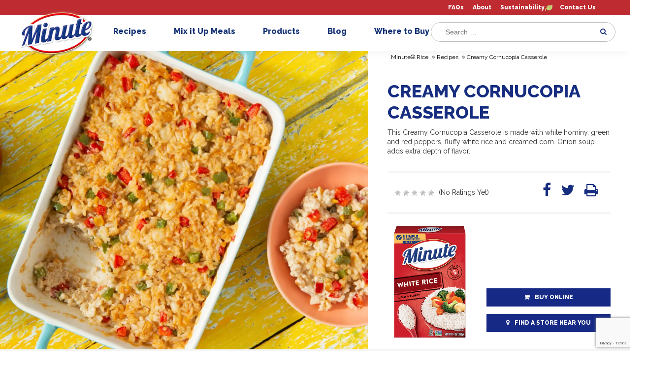

--- FILE ---
content_type: text/html; charset=UTF-8
request_url: https://minuterice.com/recipes/creamy-cornucopia-casserole/
body_size: 18501
content:
<!DOCTYPE html>
<!--[if IE 6]>
<html id="ie6" lang="en-US">
<![endif]-->
<!--[if IE 7]>
<html id="ie7" lang="en-US">
<![endif]-->
<!--[if IE 8]>
<html id="ie8" lang="en-US">
<![endif]-->
<!--[if !(IE 6) | !(IE 7) | !(IE 8)  ]><!-->
<html lang="en-US">
<!--<![endif]-->
<head>
	<meta charset="UTF-8" />




			
	<meta http-equiv="X-UA-Compatible" content="IE=edge">
	<!--[if lt IE 9]>
	<script src="https://minuterice.com/wp-content/themes/Divi-Mahatma/js/html5.js" type="text/javascript"></script>
	<![endif]-->

	<script type="text/javascript">
		document.documentElement.className = 'js';
		var templateUrl = 'https://minuterice.com/wp-content/themes/Divi-Mahatma';
	</script>

<style>
@font-face {
	font-family: Gotham;
	src: url(https://minuterice.com/wp-content/themes/Divi-Mahatma/fonts/gotham/gotham-regular9.ttf) format("truetype");
	src: url(https://minuterice.com/wp-content/themes/Divi-Mahatma/fonts/gotham/gotham-regular9.svg) format("svg");
	src: url(https://minuterice.com/wp-content/themes/Divi-Mahatma/fonts/gotham/gotham-regular9.eot);
	src: url(https://minuterice.com/wp-content/themes/Divi-Mahatma/fonts/gotham/gotham-regular9.woff) format("woff");
	src: url(https://minuterice.com/wp-content/themes/Divi-Mahatma/fonts/gotham/gotham-regular5.ttf) format("truetype");
	src: url(https://minuterice.com/wp-content/themes/Divi-Mahatma/fonts/gotham/gotham-regular5.svg) format("svg");
	src: url(https://minuterice.com/wp-content/themes/Divi-Mahatma/fonts/gotham/gotham-regular5.eot);
	src: url(https://minuterice.com/wp-content/themes/Divi-Mahatma/fonts/gotham/gotham-regular5.woff) format("woff")
}

@font-face {
	font-family: GothamBold;
	src: url(https://minuterice.com/wp-content/themes/Divi-Mahatma/fonts/gotham/gotham-black.ttf) format("truetype");
	src: url(https://minuterice.com/wp-content/themes/Divi-Mahatma/fonts/gotham/gotham-black.svg) format("svg");
	src: url(https://minuterice.com/wp-content/themes/Divi-Mahatma/fonts/gotham/gotham-black.eot);
	src: url(https://minuterice.com/wp-content/themes/Divi-Mahatma/fonts/gotham/gotham-black.woff) format("woff")
}

@font-face {
	font-family: GothamMedium;
	src: url(https://minuterice.com/wp-content/themes/Divi-Mahatma/fonts/gotham/gotham-regular6.ttf) format("truetype");
	src: url(https://minuterice.com/wp-content/themes/Divi-Mahatma/fonts/gotham/gotham-regular6.svg) format("svg");
	src: url(https://minuterice.com/wp-content/themes/Divi-Mahatma/fonts/gotham/gotham-regular6.eot);
	src: url(https://minuterice.com/wp-content/themes/Divi-Mahatma/fonts/gotham/gotham-regular6.woff) format("woff");
	src: url(https://minuterice.com/wp-content/themes/Divi-Mahatma/fonts/gotham/gotham-regular2.ttf) format("truetype");
	src: url(https://minuterice.com/wp-content/themes/Divi-Mahatma/fonts/gotham/gotham-regular2.svg) format("svg");
	src: url(https://minuterice.com/wp-content/themes/Divi-Mahatma/fonts/gotham/gotham-regular2.eot);
	src: url(https://minuterice.com/wp-content/themes/Divi-Mahatma/fonts/gotham/gotham-regular2.woff) format("woff")
}
</style>

	<meta name='robots' content='index, follow, max-image-preview:large, max-snippet:-1, max-video-preview:-1' />

	<!-- This site is optimized with the Yoast SEO Premium plugin v26.2 (Yoast SEO v26.2) - https://yoast.com/wordpress/plugins/seo/ -->
	<title>Creamy Vegetarian Casserole with Creamed Corn | Minute® Rice</title>
	<meta name="description" content="This Creamy Cornucopia Casserole is made with white hominy, creamed corn, peppers, fluffy rice and onion soup, for added flavor." />
	<link rel="stylesheet" media="print" onload="this.onload=null;this.media='all';" id="ao_optimized_gfonts" href="https://fonts.googleapis.com/css?family=Raleway:400,500,800,900&amp;display=swap"><link rel="canonical" href="https://minuterice.com/recipes/creamy-cornucopia-casserole/" />
	<meta property="og:locale" content="en_US" />
	<meta property="og:type" content="article" />
	<meta property="og:title" content="Creamy Cornucopia Casserole" />
	<meta property="og:description" content="This Creamy Cornucopia Casserole is made with white hominy, creamed corn, peppers, fluffy rice and onion soup, for added flavor." />
	<meta property="og:url" content="https://minuterice.com/recipes/creamy-cornucopia-casserole/" />
	<meta property="og:site_name" content="Minute® Rice" />
	<meta property="article:publisher" content="https://www.facebook.com/minutericeUS/" />
	<meta property="article:modified_time" content="2023-06-26T15:47:12+00:00" />
	<meta property="og:image" content="https://minuterice.com/wp-content/uploads/2019/03/MIN-White-Creamy-Cornucopia-Casserole-High-Res.jpg" />
	<meta property="og:image:width" content="1920" />
	<meta property="og:image:height" content="1080" />
	<meta property="og:image:type" content="image/jpeg" />
	<meta name="twitter:card" content="summary_large_image" />
	<meta name="twitter:site" content="@MinuteRiceUS" />
	<script type="application/ld+json" class="yoast-schema-graph">{"@context":"https://schema.org","@graph":[{"@type":"WebPage","@id":"https://minuterice.com/recipes/creamy-cornucopia-casserole/","url":"https://minuterice.com/recipes/creamy-cornucopia-casserole/","name":"Creamy Vegetarian Casserole with Creamed Corn | Minute® Rice","isPartOf":{"@id":"https://minuterice.com/#website"},"primaryImageOfPage":{"@id":"https://minuterice.com/recipes/creamy-cornucopia-casserole/#primaryimage"},"image":{"@id":"https://minuterice.com/recipes/creamy-cornucopia-casserole/#primaryimage"},"thumbnailUrl":"https://minuterice.com/wp-content/uploads/2019/03/MIN-White-Creamy-Cornucopia-Casserole-High-Res.jpg","datePublished":"2019-03-08T00:00:00+00:00","dateModified":"2023-06-26T15:47:12+00:00","description":"This Creamy Cornucopia Casserole is made with white hominy, creamed corn, peppers, fluffy rice and onion soup, for added flavor.","breadcrumb":{"@id":"https://minuterice.com/recipes/creamy-cornucopia-casserole/#breadcrumb"},"inLanguage":"en-US","potentialAction":[{"@type":"ReadAction","target":["https://minuterice.com/recipes/creamy-cornucopia-casserole/"]}]},{"@type":"ImageObject","inLanguage":"en-US","@id":"https://minuterice.com/recipes/creamy-cornucopia-casserole/#primaryimage","url":"https://minuterice.com/wp-content/uploads/2019/03/MIN-White-Creamy-Cornucopia-Casserole-High-Res.jpg","contentUrl":"https://minuterice.com/wp-content/uploads/2019/03/MIN-White-Creamy-Cornucopia-Casserole-High-Res.jpg","width":1920,"height":1080,"caption":"Creamy Cornucopia Casserole"},{"@type":"BreadcrumbList","@id":"https://minuterice.com/recipes/creamy-cornucopia-casserole/#breadcrumb","itemListElement":[{"@type":"ListItem","position":1,"name":"Portada","item":"https://minuterice.com/"},{"@type":"ListItem","position":2,"name":"Recipes","item":"https://minuterice.com/recipes/"},{"@type":"ListItem","position":3,"name":"Creamy Cornucopia Casserole"}]},{"@type":"WebSite","@id":"https://minuterice.com/#website","url":"https://minuterice.com/","name":"Minute® Rice","description":"Delicious, quality rice in minutes.","publisher":{"@id":"https://minuterice.com/#organization"},"potentialAction":[{"@type":"SearchAction","target":{"@type":"EntryPoint","urlTemplate":"https://minuterice.com/?s={search_term_string}"},"query-input":{"@type":"PropertyValueSpecification","valueRequired":true,"valueName":"search_term_string"}}],"inLanguage":"en-US"},{"@type":"Organization","@id":"https://minuterice.com/#organization","name":"Minute® Rice","url":"https://minuterice.com/","logo":{"@type":"ImageObject","inLanguage":"en-US","@id":"https://minuterice.com/#/schema/logo/image/","url":"https://minuterice.com/wp-content/uploads/2020/04/minute_logo_final.png","contentUrl":"https://minuterice.com/wp-content/uploads/2020/04/minute_logo_final.png","width":314,"height":175,"caption":"Minute® Rice"},"image":{"@id":"https://minuterice.com/#/schema/logo/image/"},"sameAs":["https://www.facebook.com/minutericeUS/","https://x.com/MinuteRiceUS","https://www.instagram.com/minutericeus/?hl=en","https://www.pinterest.com/minutericeUS/","https://youtube.com/channel/UCff2MZgRSg1eN1RdDXsR52g"]}]}</script>
	<!-- / Yoast SEO Premium plugin. -->


<link href='https://fonts.gstatic.com' crossorigin='anonymous' rel='preconnect' />
<meta content="Mahatma Rice theme v.1.1" name="generator"/><link rel='stylesheet' id='wp-block-library-css' href='https://minuterice.com/wp-includes/css/dist/block-library/style.min.css' type='text/css' media='all' />
<style id='wp-block-library-theme-inline-css' type='text/css'>
.wp-block-audio :where(figcaption){color:#555;font-size:13px;text-align:center}.is-dark-theme .wp-block-audio :where(figcaption){color:#ffffffa6}.wp-block-audio{margin:0 0 1em}.wp-block-code{border:1px solid #ccc;border-radius:4px;font-family:Menlo,Consolas,monaco,monospace;padding:.8em 1em}.wp-block-embed :where(figcaption){color:#555;font-size:13px;text-align:center}.is-dark-theme .wp-block-embed :where(figcaption){color:#ffffffa6}.wp-block-embed{margin:0 0 1em}.blocks-gallery-caption{color:#555;font-size:13px;text-align:center}.is-dark-theme .blocks-gallery-caption{color:#ffffffa6}:root :where(.wp-block-image figcaption){color:#555;font-size:13px;text-align:center}.is-dark-theme :root :where(.wp-block-image figcaption){color:#ffffffa6}.wp-block-image{margin:0 0 1em}.wp-block-pullquote{border-bottom:4px solid;border-top:4px solid;color:currentColor;margin-bottom:1.75em}.wp-block-pullquote cite,.wp-block-pullquote footer,.wp-block-pullquote__citation{color:currentColor;font-size:.8125em;font-style:normal;text-transform:uppercase}.wp-block-quote{border-left:.25em solid;margin:0 0 1.75em;padding-left:1em}.wp-block-quote cite,.wp-block-quote footer{color:currentColor;font-size:.8125em;font-style:normal;position:relative}.wp-block-quote:where(.has-text-align-right){border-left:none;border-right:.25em solid;padding-left:0;padding-right:1em}.wp-block-quote:where(.has-text-align-center){border:none;padding-left:0}.wp-block-quote.is-large,.wp-block-quote.is-style-large,.wp-block-quote:where(.is-style-plain){border:none}.wp-block-search .wp-block-search__label{font-weight:700}.wp-block-search__button{border:1px solid #ccc;padding:.375em .625em}:where(.wp-block-group.has-background){padding:1.25em 2.375em}.wp-block-separator.has-css-opacity{opacity:.4}.wp-block-separator{border:none;border-bottom:2px solid;margin-left:auto;margin-right:auto}.wp-block-separator.has-alpha-channel-opacity{opacity:1}.wp-block-separator:not(.is-style-wide):not(.is-style-dots){width:100px}.wp-block-separator.has-background:not(.is-style-dots){border-bottom:none;height:1px}.wp-block-separator.has-background:not(.is-style-wide):not(.is-style-dots){height:2px}.wp-block-table{margin:0 0 1em}.wp-block-table td,.wp-block-table th{word-break:normal}.wp-block-table :where(figcaption){color:#555;font-size:13px;text-align:center}.is-dark-theme .wp-block-table :where(figcaption){color:#ffffffa6}.wp-block-video :where(figcaption){color:#555;font-size:13px;text-align:center}.is-dark-theme .wp-block-video :where(figcaption){color:#ffffffa6}.wp-block-video{margin:0 0 1em}:root :where(.wp-block-template-part.has-background){margin-bottom:0;margin-top:0;padding:1.25em 2.375em}
</style>
<style id='global-styles-inline-css' type='text/css'>
:root{--wp--preset--aspect-ratio--square: 1;--wp--preset--aspect-ratio--4-3: 4/3;--wp--preset--aspect-ratio--3-4: 3/4;--wp--preset--aspect-ratio--3-2: 3/2;--wp--preset--aspect-ratio--2-3: 2/3;--wp--preset--aspect-ratio--16-9: 16/9;--wp--preset--aspect-ratio--9-16: 9/16;--wp--preset--color--black: #000000;--wp--preset--color--cyan-bluish-gray: #abb8c3;--wp--preset--color--white: #ffffff;--wp--preset--color--pale-pink: #f78da7;--wp--preset--color--vivid-red: #cf2e2e;--wp--preset--color--luminous-vivid-orange: #ff6900;--wp--preset--color--luminous-vivid-amber: #fcb900;--wp--preset--color--light-green-cyan: #7bdcb5;--wp--preset--color--vivid-green-cyan: #00d084;--wp--preset--color--pale-cyan-blue: #8ed1fc;--wp--preset--color--vivid-cyan-blue: #0693e3;--wp--preset--color--vivid-purple: #9b51e0;--wp--preset--gradient--vivid-cyan-blue-to-vivid-purple: linear-gradient(135deg,rgba(6,147,227,1) 0%,rgb(155,81,224) 100%);--wp--preset--gradient--light-green-cyan-to-vivid-green-cyan: linear-gradient(135deg,rgb(122,220,180) 0%,rgb(0,208,130) 100%);--wp--preset--gradient--luminous-vivid-amber-to-luminous-vivid-orange: linear-gradient(135deg,rgba(252,185,0,1) 0%,rgba(255,105,0,1) 100%);--wp--preset--gradient--luminous-vivid-orange-to-vivid-red: linear-gradient(135deg,rgba(255,105,0,1) 0%,rgb(207,46,46) 100%);--wp--preset--gradient--very-light-gray-to-cyan-bluish-gray: linear-gradient(135deg,rgb(238,238,238) 0%,rgb(169,184,195) 100%);--wp--preset--gradient--cool-to-warm-spectrum: linear-gradient(135deg,rgb(74,234,220) 0%,rgb(151,120,209) 20%,rgb(207,42,186) 40%,rgb(238,44,130) 60%,rgb(251,105,98) 80%,rgb(254,248,76) 100%);--wp--preset--gradient--blush-light-purple: linear-gradient(135deg,rgb(255,206,236) 0%,rgb(152,150,240) 100%);--wp--preset--gradient--blush-bordeaux: linear-gradient(135deg,rgb(254,205,165) 0%,rgb(254,45,45) 50%,rgb(107,0,62) 100%);--wp--preset--gradient--luminous-dusk: linear-gradient(135deg,rgb(255,203,112) 0%,rgb(199,81,192) 50%,rgb(65,88,208) 100%);--wp--preset--gradient--pale-ocean: linear-gradient(135deg,rgb(255,245,203) 0%,rgb(182,227,212) 50%,rgb(51,167,181) 100%);--wp--preset--gradient--electric-grass: linear-gradient(135deg,rgb(202,248,128) 0%,rgb(113,206,126) 100%);--wp--preset--gradient--midnight: linear-gradient(135deg,rgb(2,3,129) 0%,rgb(40,116,252) 100%);--wp--preset--font-size--small: 13px;--wp--preset--font-size--medium: 20px;--wp--preset--font-size--large: 36px;--wp--preset--font-size--x-large: 42px;--wp--preset--spacing--20: 0.44rem;--wp--preset--spacing--30: 0.67rem;--wp--preset--spacing--40: 1rem;--wp--preset--spacing--50: 1.5rem;--wp--preset--spacing--60: 2.25rem;--wp--preset--spacing--70: 3.38rem;--wp--preset--spacing--80: 5.06rem;--wp--preset--shadow--natural: 6px 6px 9px rgba(0, 0, 0, 0.2);--wp--preset--shadow--deep: 12px 12px 50px rgba(0, 0, 0, 0.4);--wp--preset--shadow--sharp: 6px 6px 0px rgba(0, 0, 0, 0.2);--wp--preset--shadow--outlined: 6px 6px 0px -3px rgba(255, 255, 255, 1), 6px 6px rgba(0, 0, 0, 1);--wp--preset--shadow--crisp: 6px 6px 0px rgba(0, 0, 0, 1);}:root { --wp--style--global--content-size: 823px;--wp--style--global--wide-size: 1080px; }:where(body) { margin: 0; }.wp-site-blocks > .alignleft { float: left; margin-right: 2em; }.wp-site-blocks > .alignright { float: right; margin-left: 2em; }.wp-site-blocks > .aligncenter { justify-content: center; margin-left: auto; margin-right: auto; }:where(.is-layout-flex){gap: 0.5em;}:where(.is-layout-grid){gap: 0.5em;}.is-layout-flow > .alignleft{float: left;margin-inline-start: 0;margin-inline-end: 2em;}.is-layout-flow > .alignright{float: right;margin-inline-start: 2em;margin-inline-end: 0;}.is-layout-flow > .aligncenter{margin-left: auto !important;margin-right: auto !important;}.is-layout-constrained > .alignleft{float: left;margin-inline-start: 0;margin-inline-end: 2em;}.is-layout-constrained > .alignright{float: right;margin-inline-start: 2em;margin-inline-end: 0;}.is-layout-constrained > .aligncenter{margin-left: auto !important;margin-right: auto !important;}.is-layout-constrained > :where(:not(.alignleft):not(.alignright):not(.alignfull)){max-width: var(--wp--style--global--content-size);margin-left: auto !important;margin-right: auto !important;}.is-layout-constrained > .alignwide{max-width: var(--wp--style--global--wide-size);}body .is-layout-flex{display: flex;}.is-layout-flex{flex-wrap: wrap;align-items: center;}.is-layout-flex > :is(*, div){margin: 0;}body .is-layout-grid{display: grid;}.is-layout-grid > :is(*, div){margin: 0;}body{padding-top: 0px;padding-right: 0px;padding-bottom: 0px;padding-left: 0px;}:root :where(.wp-element-button, .wp-block-button__link){background-color: #32373c;border-width: 0;color: #fff;font-family: inherit;font-size: inherit;line-height: inherit;padding: calc(0.667em + 2px) calc(1.333em + 2px);text-decoration: none;}.has-black-color{color: var(--wp--preset--color--black) !important;}.has-cyan-bluish-gray-color{color: var(--wp--preset--color--cyan-bluish-gray) !important;}.has-white-color{color: var(--wp--preset--color--white) !important;}.has-pale-pink-color{color: var(--wp--preset--color--pale-pink) !important;}.has-vivid-red-color{color: var(--wp--preset--color--vivid-red) !important;}.has-luminous-vivid-orange-color{color: var(--wp--preset--color--luminous-vivid-orange) !important;}.has-luminous-vivid-amber-color{color: var(--wp--preset--color--luminous-vivid-amber) !important;}.has-light-green-cyan-color{color: var(--wp--preset--color--light-green-cyan) !important;}.has-vivid-green-cyan-color{color: var(--wp--preset--color--vivid-green-cyan) !important;}.has-pale-cyan-blue-color{color: var(--wp--preset--color--pale-cyan-blue) !important;}.has-vivid-cyan-blue-color{color: var(--wp--preset--color--vivid-cyan-blue) !important;}.has-vivid-purple-color{color: var(--wp--preset--color--vivid-purple) !important;}.has-black-background-color{background-color: var(--wp--preset--color--black) !important;}.has-cyan-bluish-gray-background-color{background-color: var(--wp--preset--color--cyan-bluish-gray) !important;}.has-white-background-color{background-color: var(--wp--preset--color--white) !important;}.has-pale-pink-background-color{background-color: var(--wp--preset--color--pale-pink) !important;}.has-vivid-red-background-color{background-color: var(--wp--preset--color--vivid-red) !important;}.has-luminous-vivid-orange-background-color{background-color: var(--wp--preset--color--luminous-vivid-orange) !important;}.has-luminous-vivid-amber-background-color{background-color: var(--wp--preset--color--luminous-vivid-amber) !important;}.has-light-green-cyan-background-color{background-color: var(--wp--preset--color--light-green-cyan) !important;}.has-vivid-green-cyan-background-color{background-color: var(--wp--preset--color--vivid-green-cyan) !important;}.has-pale-cyan-blue-background-color{background-color: var(--wp--preset--color--pale-cyan-blue) !important;}.has-vivid-cyan-blue-background-color{background-color: var(--wp--preset--color--vivid-cyan-blue) !important;}.has-vivid-purple-background-color{background-color: var(--wp--preset--color--vivid-purple) !important;}.has-black-border-color{border-color: var(--wp--preset--color--black) !important;}.has-cyan-bluish-gray-border-color{border-color: var(--wp--preset--color--cyan-bluish-gray) !important;}.has-white-border-color{border-color: var(--wp--preset--color--white) !important;}.has-pale-pink-border-color{border-color: var(--wp--preset--color--pale-pink) !important;}.has-vivid-red-border-color{border-color: var(--wp--preset--color--vivid-red) !important;}.has-luminous-vivid-orange-border-color{border-color: var(--wp--preset--color--luminous-vivid-orange) !important;}.has-luminous-vivid-amber-border-color{border-color: var(--wp--preset--color--luminous-vivid-amber) !important;}.has-light-green-cyan-border-color{border-color: var(--wp--preset--color--light-green-cyan) !important;}.has-vivid-green-cyan-border-color{border-color: var(--wp--preset--color--vivid-green-cyan) !important;}.has-pale-cyan-blue-border-color{border-color: var(--wp--preset--color--pale-cyan-blue) !important;}.has-vivid-cyan-blue-border-color{border-color: var(--wp--preset--color--vivid-cyan-blue) !important;}.has-vivid-purple-border-color{border-color: var(--wp--preset--color--vivid-purple) !important;}.has-vivid-cyan-blue-to-vivid-purple-gradient-background{background: var(--wp--preset--gradient--vivid-cyan-blue-to-vivid-purple) !important;}.has-light-green-cyan-to-vivid-green-cyan-gradient-background{background: var(--wp--preset--gradient--light-green-cyan-to-vivid-green-cyan) !important;}.has-luminous-vivid-amber-to-luminous-vivid-orange-gradient-background{background: var(--wp--preset--gradient--luminous-vivid-amber-to-luminous-vivid-orange) !important;}.has-luminous-vivid-orange-to-vivid-red-gradient-background{background: var(--wp--preset--gradient--luminous-vivid-orange-to-vivid-red) !important;}.has-very-light-gray-to-cyan-bluish-gray-gradient-background{background: var(--wp--preset--gradient--very-light-gray-to-cyan-bluish-gray) !important;}.has-cool-to-warm-spectrum-gradient-background{background: var(--wp--preset--gradient--cool-to-warm-spectrum) !important;}.has-blush-light-purple-gradient-background{background: var(--wp--preset--gradient--blush-light-purple) !important;}.has-blush-bordeaux-gradient-background{background: var(--wp--preset--gradient--blush-bordeaux) !important;}.has-luminous-dusk-gradient-background{background: var(--wp--preset--gradient--luminous-dusk) !important;}.has-pale-ocean-gradient-background{background: var(--wp--preset--gradient--pale-ocean) !important;}.has-electric-grass-gradient-background{background: var(--wp--preset--gradient--electric-grass) !important;}.has-midnight-gradient-background{background: var(--wp--preset--gradient--midnight) !important;}.has-small-font-size{font-size: var(--wp--preset--font-size--small) !important;}.has-medium-font-size{font-size: var(--wp--preset--font-size--medium) !important;}.has-large-font-size{font-size: var(--wp--preset--font-size--large) !important;}.has-x-large-font-size{font-size: var(--wp--preset--font-size--x-large) !important;}
:where(.wp-block-post-template.is-layout-flex){gap: 1.25em;}:where(.wp-block-post-template.is-layout-grid){gap: 1.25em;}
:where(.wp-block-columns.is-layout-flex){gap: 2em;}:where(.wp-block-columns.is-layout-grid){gap: 2em;}
:root :where(.wp-block-pullquote){font-size: 1.5em;line-height: 1.6;}
</style>
<link rel='stylesheet' id='contact-form-7-css' href='https://minuterice.com/wp-content/cache/autoptimize/css/autoptimize_single_64ac31699f5326cb3c76122498b76f66.css' type='text/css' media='all' />
<link rel='stylesheet' id='dmb-module-14330-css' href='https://minuterice.com/wp-content/uploads/dmb/css/dp_custom_module_14330.css' type='text/css' media='all' />
<link rel='stylesheet' id='dmb-module-13738-css' href='https://minuterice.com/wp-content/uploads/dmb/css/dp_custom_module_13738.css' type='text/css' media='all' />
<link rel='stylesheet' id='searchandfilter-css' href='https://minuterice.com/wp-content/cache/autoptimize/css/autoptimize_single_3b954135677c0387989e5fc0404c3439.css' type='text/css' media='all' />
<link rel='stylesheet' id='wp-postratings-css' href='https://minuterice.com/wp-content/cache/autoptimize/css/autoptimize_single_c9dc6f1ef374d733a82d1682278e5b55.css' type='text/css' media='all' />
<link rel='stylesheet' id='wpcf7-redirect-script-frontend-css' href='https://minuterice.com/wp-content/cache/autoptimize/css/autoptimize_single_f7b23dc61faf57c6168b516c4ebac487.css' type='text/css' media='all' />

<link rel='stylesheet' id='divi-style-parent-css' href='https://minuterice.com/wp-content/themes/Divi/style.min.css' type='text/css' media='all' />
<link rel='stylesheet' id='divi-dynamic-css' href='https://minuterice.com/wp-content/cache/autoptimize/css/autoptimize_single_ecc450996659e154c65c871536ba6d1e.css' type='text/css' media='all' />
<link rel='stylesheet' id='dp-owl-carousel-pro-styles-css' href='https://minuterice.com/wp-content/plugins/dp-owl-carousel-pro/styles/style.min.css' type='text/css' media='all' />
<link rel='stylesheet' id='moove_gdpr_frontend-css' href='https://minuterice.com/wp-content/cache/autoptimize/css/autoptimize_single_fa720c8532a35a9ee87600b97339b760.css' type='text/css' media='all' />
<style id='moove_gdpr_frontend-inline-css' type='text/css'>
#moove_gdpr_cookie_modal,#moove_gdpr_cookie_info_bar,.gdpr_cookie_settings_shortcode_content{font-family:&#039;Nunito&#039;,sans-serif}#moove_gdpr_save_popup_settings_button{background-color:#373737;color:#fff}#moove_gdpr_save_popup_settings_button:hover{background-color:#000}#moove_gdpr_cookie_info_bar .moove-gdpr-info-bar-container .moove-gdpr-info-bar-content a.mgbutton,#moove_gdpr_cookie_info_bar .moove-gdpr-info-bar-container .moove-gdpr-info-bar-content button.mgbutton{background-color:#0C4DA2}#moove_gdpr_cookie_modal .moove-gdpr-modal-content .moove-gdpr-modal-footer-content .moove-gdpr-button-holder a.mgbutton,#moove_gdpr_cookie_modal .moove-gdpr-modal-content .moove-gdpr-modal-footer-content .moove-gdpr-button-holder button.mgbutton,.gdpr_cookie_settings_shortcode_content .gdpr-shr-button.button-green{background-color:#0C4DA2;border-color:#0C4DA2}#moove_gdpr_cookie_modal .moove-gdpr-modal-content .moove-gdpr-modal-footer-content .moove-gdpr-button-holder a.mgbutton:hover,#moove_gdpr_cookie_modal .moove-gdpr-modal-content .moove-gdpr-modal-footer-content .moove-gdpr-button-holder button.mgbutton:hover,.gdpr_cookie_settings_shortcode_content .gdpr-shr-button.button-green:hover{background-color:#fff;color:#0C4DA2}#moove_gdpr_cookie_modal .moove-gdpr-modal-content .moove-gdpr-modal-close i,#moove_gdpr_cookie_modal .moove-gdpr-modal-content .moove-gdpr-modal-close span.gdpr-icon{background-color:#0C4DA2;border:1px solid #0C4DA2}#moove_gdpr_cookie_info_bar span.moove-gdpr-infobar-allow-all.focus-g,#moove_gdpr_cookie_info_bar span.moove-gdpr-infobar-allow-all:focus,#moove_gdpr_cookie_info_bar button.moove-gdpr-infobar-allow-all.focus-g,#moove_gdpr_cookie_info_bar button.moove-gdpr-infobar-allow-all:focus,#moove_gdpr_cookie_info_bar span.moove-gdpr-infobar-reject-btn.focus-g,#moove_gdpr_cookie_info_bar span.moove-gdpr-infobar-reject-btn:focus,#moove_gdpr_cookie_info_bar button.moove-gdpr-infobar-reject-btn.focus-g,#moove_gdpr_cookie_info_bar button.moove-gdpr-infobar-reject-btn:focus,#moove_gdpr_cookie_info_bar span.change-settings-button.focus-g,#moove_gdpr_cookie_info_bar span.change-settings-button:focus,#moove_gdpr_cookie_info_bar button.change-settings-button.focus-g,#moove_gdpr_cookie_info_bar button.change-settings-button:focus{-webkit-box-shadow:0 0 1px 3px #0C4DA2;-moz-box-shadow:0 0 1px 3px #0C4DA2;box-shadow:0 0 1px 3px #0C4DA2}#moove_gdpr_cookie_modal .moove-gdpr-modal-content .moove-gdpr-modal-close i:hover,#moove_gdpr_cookie_modal .moove-gdpr-modal-content .moove-gdpr-modal-close span.gdpr-icon:hover,#moove_gdpr_cookie_info_bar span[data-href]>u.change-settings-button{color:#0C4DA2}#moove_gdpr_cookie_modal .moove-gdpr-modal-content .moove-gdpr-modal-left-content #moove-gdpr-menu li.menu-item-selected a span.gdpr-icon,#moove_gdpr_cookie_modal .moove-gdpr-modal-content .moove-gdpr-modal-left-content #moove-gdpr-menu li.menu-item-selected button span.gdpr-icon{color:inherit}#moove_gdpr_cookie_modal .moove-gdpr-modal-content .moove-gdpr-modal-left-content #moove-gdpr-menu li a span.gdpr-icon,#moove_gdpr_cookie_modal .moove-gdpr-modal-content .moove-gdpr-modal-left-content #moove-gdpr-menu li button span.gdpr-icon{color:inherit}#moove_gdpr_cookie_modal .gdpr-acc-link{line-height:0;font-size:0;color:transparent;position:absolute}#moove_gdpr_cookie_modal .moove-gdpr-modal-content .moove-gdpr-modal-close:hover i,#moove_gdpr_cookie_modal .moove-gdpr-modal-content .moove-gdpr-modal-left-content #moove-gdpr-menu li a,#moove_gdpr_cookie_modal .moove-gdpr-modal-content .moove-gdpr-modal-left-content #moove-gdpr-menu li button,#moove_gdpr_cookie_modal .moove-gdpr-modal-content .moove-gdpr-modal-left-content #moove-gdpr-menu li button i,#moove_gdpr_cookie_modal .moove-gdpr-modal-content .moove-gdpr-modal-left-content #moove-gdpr-menu li a i,#moove_gdpr_cookie_modal .moove-gdpr-modal-content .moove-gdpr-tab-main .moove-gdpr-tab-main-content a:hover,#moove_gdpr_cookie_info_bar.moove-gdpr-dark-scheme .moove-gdpr-info-bar-container .moove-gdpr-info-bar-content a.mgbutton:hover,#moove_gdpr_cookie_info_bar.moove-gdpr-dark-scheme .moove-gdpr-info-bar-container .moove-gdpr-info-bar-content button.mgbutton:hover,#moove_gdpr_cookie_info_bar.moove-gdpr-dark-scheme .moove-gdpr-info-bar-container .moove-gdpr-info-bar-content a:hover,#moove_gdpr_cookie_info_bar.moove-gdpr-dark-scheme .moove-gdpr-info-bar-container .moove-gdpr-info-bar-content button:hover,#moove_gdpr_cookie_info_bar.moove-gdpr-dark-scheme .moove-gdpr-info-bar-container .moove-gdpr-info-bar-content span.change-settings-button:hover,#moove_gdpr_cookie_info_bar.moove-gdpr-dark-scheme .moove-gdpr-info-bar-container .moove-gdpr-info-bar-content button.change-settings-button:hover,#moove_gdpr_cookie_info_bar.moove-gdpr-dark-scheme .moove-gdpr-info-bar-container .moove-gdpr-info-bar-content u.change-settings-button:hover,#moove_gdpr_cookie_info_bar span[data-href]>u.change-settings-button,#moove_gdpr_cookie_info_bar.moove-gdpr-dark-scheme .moove-gdpr-info-bar-container .moove-gdpr-info-bar-content a.mgbutton.focus-g,#moove_gdpr_cookie_info_bar.moove-gdpr-dark-scheme .moove-gdpr-info-bar-container .moove-gdpr-info-bar-content button.mgbutton.focus-g,#moove_gdpr_cookie_info_bar.moove-gdpr-dark-scheme .moove-gdpr-info-bar-container .moove-gdpr-info-bar-content a.focus-g,#moove_gdpr_cookie_info_bar.moove-gdpr-dark-scheme .moove-gdpr-info-bar-container .moove-gdpr-info-bar-content button.focus-g,#moove_gdpr_cookie_info_bar.moove-gdpr-dark-scheme .moove-gdpr-info-bar-container .moove-gdpr-info-bar-content a.mgbutton:focus,#moove_gdpr_cookie_info_bar.moove-gdpr-dark-scheme .moove-gdpr-info-bar-container .moove-gdpr-info-bar-content button.mgbutton:focus,#moove_gdpr_cookie_info_bar.moove-gdpr-dark-scheme .moove-gdpr-info-bar-container .moove-gdpr-info-bar-content a:focus,#moove_gdpr_cookie_info_bar.moove-gdpr-dark-scheme .moove-gdpr-info-bar-container .moove-gdpr-info-bar-content button:focus,#moove_gdpr_cookie_info_bar.moove-gdpr-dark-scheme .moove-gdpr-info-bar-container .moove-gdpr-info-bar-content span.change-settings-button.focus-g,span.change-settings-button:focus,button.change-settings-button.focus-g,button.change-settings-button:focus,#moove_gdpr_cookie_info_bar.moove-gdpr-dark-scheme .moove-gdpr-info-bar-container .moove-gdpr-info-bar-content u.change-settings-button.focus-g,#moove_gdpr_cookie_info_bar.moove-gdpr-dark-scheme .moove-gdpr-info-bar-container .moove-gdpr-info-bar-content u.change-settings-button:focus{color:#0C4DA2}#moove_gdpr_cookie_modal .moove-gdpr-branding.focus-g span,#moove_gdpr_cookie_modal .moove-gdpr-modal-content .moove-gdpr-tab-main a.focus-g,#moove_gdpr_cookie_modal .moove-gdpr-modal-content .moove-gdpr-tab-main .gdpr-cd-details-toggle.focus-g{color:#0C4DA2}#moove_gdpr_cookie_modal.gdpr_lightbox-hide{display:none}
</style>
<link rel='stylesheet' id='bootstrap-css' href='https://minuterice.com/wp-content/themes/Divi-Mahatma/css/bootstrap.min.css' type='text/css' media='all' />
<link rel='stylesheet' id='font-awesome-css' href='https://minuterice.com/wp-content/cache/autoptimize/css/autoptimize_single_c495654869785bc3df60216616814ad1.css' type='text/css' media='all' />
<link rel='stylesheet' id='recipe-style-css' href='https://minuterice.com/wp-content/cache/autoptimize/css/autoptimize_single_042639ee9eb34a3f9f1d51f45cf13b27.css' type='text/css' media='all' />
<link rel='stylesheet' id='divi-style-css' href='https://minuterice.com/wp-content/cache/autoptimize/css/autoptimize_single_fc54522d163d1c14a56877b2b97d2aab.css' type='text/css' media='all' />
<script type="text/javascript" src="https://minuterice.com/wp-content/plugins/trevenque-riviana-facebook-pixel/trfp.js" id="facebook-pixel-js-js"></script>
<script type="text/javascript" src="https://minuterice.com/wp-includes/js/jquery/jquery.min.js" id="jquery-core-js"></script>
<script type="text/javascript" src="https://minuterice.com/wp-includes/js/jquery/jquery-migrate.min.js" id="jquery-migrate-js"></script>
<link rel="alternate" title="oEmbed (JSON)" type="application/json+oembed" href="https://minuterice.com/wp-json/oembed/1.0/embed?url=https%3A%2F%2Fminuterice.com%2Frecipes%2Fcreamy-cornucopia-casserole%2F" />
<link rel="alternate" title="oEmbed (XML)" type="text/xml+oembed" href="https://minuterice.com/wp-json/oembed/1.0/embed?url=https%3A%2F%2Fminuterice.com%2Frecipes%2Fcreamy-cornucopia-casserole%2F&#038;format=xml" />
<script type='application/ld+json'>
{
    "@context": "https:\/\/schema.org",
    "@type": "Recipe",
    "author": {
        "@type": "Person",
        "name": "Minute\u00ae Rice"
    },
    "cookTime": "PT25M",
    "prepTime": "PT5M",
    "datePublished": "2019-03-08",
    "name": "Creamy Cornucopia Casserole",
    "description": "Creamy Cornucopia Casserole",
    "image": "https:\/\/minuterice.com\/wp-content\/uploads\/2019\/03\/MIN-White-Creamy-Cornucopia-Casserole-High-Res.jpg",
    "recipeYield": "6",
    "recipeIngredient": [
        "2 cups Minute\u00ae White Rice",
        "1 can (14.5 oz) vegetable broth",
        "1 tbsp butter",
        "1 green bell pepper, chopped",
        "1 red bell pepper, chopped",
        "1 can (16 oz) white hominy, rinsed and drained",
        "1 can (14.75 oz) cream style corn",
        "1 can (10.75 oz) condensed cream of onion soup"
    ],
    "recipeInstructions": [
        {
            "@type": "HowToStep",
            "text": "Are you looking to make a vegetarian meal that&#8217;s as simple as it is filling and delicious? This Creamy Cornucopia Casserole is a savory, rice-based masterpiece! With creamed corn, onion soup, green and red peppers and starchy hominy, it&#8217;s satisfying, creamy, savory and loaded with flavor.\nStep 1"
        },
        {
            "@type": "HowToStep",
            "text": "Preheat oven to 375\u00b0F.\u00a0Prepare rice according to package directions, substituting broth for water.\nStep 2"
        },
        {
            "@type": "HowToStep",
            "text": "Meanwhile, melt butter in a large skillet over medium heat. Saut\u00e9 peppers until crisp-tender. Stir in rice, hominy, corn and soup.\nStep 3"
        },
        {
            "@type": "HowToStep",
            "text": "Spread mixture into a greased, 2-quart casserole dish. Bake for 20 minutes."
        }
    ]
}
</script>
    
    <script type="text/javascript">
        var ajaxurl = 'https://minuterice.com/wp-admin/admin-ajax.php';
    </script>
<meta name="viewport" content="width=device-width, initial-scale=1.0, maximum-scale=1.0, user-scalable=0" /><style>.wp-block-gallery.is-cropped .blocks-gallery-item picture{height:100%;width:100%;}</style><meta name="ps-key" content="3057-5bf32a9ed93efb001f790347">
<meta name="ps-country" content="US">
<meta name="ps-language" content="en">
<script src="//cdn.pricespider.com/1/lib/ps-widget.js" async></script>
<script src="https://cdnjs.cloudflare.com/ajax/libs/html2pdf.js/0.8.1/html2pdf.bundle.min.js" integrity="sha512-vDKWohFHe2vkVWXHp3tKvIxxXg0pJxeid5eo+UjdjME3DBFBn2F8yWOE0XmiFcFbXxrEOR1JriWEno5Ckpn15A==" crossorigin="anonymous"></script>

<link rel="stylesheet" href="https://riviana-code-cdn.s3.amazonaws.com/riviana-minute-style.css?v1.4">

<link href="https://cdn.jsdelivr.net/npm/select2@4.1.0-rc.0/dist/css/select2.min.css" rel="stylesheet">
<script src="https://cdn.jsdelivr.net/npm/select2@4.1.0-rc.0/dist/js/select2.min.js"></script>
<script type="text/javascript" src="https://cdn.jsdelivr.net/npm/node-snackbar@latest/src/js/snackbar.min.js"></script>
<link rel="stylesheet" type="text/css" href="https://cdn.jsdelivr.net/npm/node-snackbar@latest/dist/snackbar.min.css">
<link rel="stylesheet" href="https://cdnjs.cloudflare.com/ajax/libs/animate.css/4.1.1/animate.min.css">
<script src="https://cdnjs.cloudflare.com/ajax/libs/waypoints/3.0.0/jquery.waypoints.min.js" integrity="sha512-f/gxy4xAjuGEIf/ujexcNI906CTS+kfw40QCyG/rEMKELvCIFaTOY+dfdn7M/eNsiMreG3SStjgFr9q8Me9Baw==" crossorigin="anonymous" referrerpolicy="no-referrer"></script>
<script src="https://cdnjs.cloudflare.com/ajax/libs/jqueryui/1.12.1/jquery-ui.min.js" integrity="sha512-uto9mlQzrs59VwILcLiRYeLKPPbS/bT71da/OEBYEwcdNUk8jYIy+D176RYoop1Da+f9mvkYrmj5MCLZWEtQuA==" crossorigin="anonymous" referrerpolicy="no-referrer"></script>
<script src="https://cdnjs.cloudflare.com/ajax/libs/lazyloadjs/3.2.2/lazyload.min.js" integrity="sha512-3WLY2nDlx1c6leUk3gyqneF+bWq4Ub/HsGjmJoo7qRlMFMXcOwzw6gqf+PwKLzd/TUjWlpSaHBy6L6o1hS2y9g==" crossorigin="anonymous" referrerpolicy="no-referrer"></script>
<script src="https://riviana-code-cdn.s3.amazonaws.com/jspdf.min.js"></script>
<script src="https://unpkg.com/@popperjs/core@2"></script>
<script src="https://unpkg.com/tippy.js@6"></script>
<script src="https://riviana-code-cdn.s3.amazonaws.com/jquery.live.search.js"></script>
<script src="https://riviana-code-cdn.s3.amazonaws.com/riviana-minute-scripts.js?v=1.01"></script>
<script src="https://riviana-code-cdn.s3.amazonaws.com/highlight.js"></script>


<script async src="https://apps.bazaarvoice.com/deployments/minuterice/main_site/production/en_US/bv.js"></script>


<!-- Pinterest Tag -->
<script>
	!function(e){if(!window.pintrk){window.pintrk=function(){window.pintrk.queue.push(
	Array.prototype.slice.call(arguments))};var
	n=window.pintrk;n.queue=[],n.version="3.0";var
	t=document.createElement("script");t.async=!0,t.src=e;var
	r=document.getElementsByTagName("script")[0];r.parentNode.insertBefore(t,r)}}("https://s.pinimg.com/ct/core.js");
pintrk('load', '2613674614018');
pintrk('page');
</script>

<!-- Hotjar Tracking Code for Minute Rice -->
<script>
    (function(h,o,t,j,a,r){
        h.hj=h.hj||function(){(h.hj.q=h.hj.q||[]).push(arguments)};
        h._hjSettings={hjid:5095246,hjsv:6};
        a=o.getElementsByTagName('head')[0];
        r=o.createElement('script');r.async=1;
        r.src=t+h._hjSettings.hjid+j+h._hjSettings.hjsv;
        a.appendChild(r);
    })(window,document,'https://static.hotjar.com/c/hotjar-','.js?sv=');
</script>

<!-- LoopMe Tracking -->
<script src="https://i.loopme.me/html/ujsp_v1/lpm.js" type="text/javascript"></script><link rel="icon" href="https://minuterice.com/wp-content/uploads/2020/07/favicon.ico" sizes="32x32" />
<link rel="icon" href="https://minuterice.com/wp-content/uploads/2020/07/favicon.ico" sizes="192x192" />
<link rel="apple-touch-icon" href="https://minuterice.com/wp-content/uploads/2020/07/favicon.ico" />
<meta name="msapplication-TileImage" content="https://minuterice.com/wp-content/uploads/2020/07/favicon.ico" />
<style id="et-divi-customizer-global-cached-inline-styles">body,.et_pb_column_1_2 .et_quote_content blockquote cite,.et_pb_column_1_2 .et_link_content a.et_link_main_url,.et_pb_column_1_3 .et_quote_content blockquote cite,.et_pb_column_3_8 .et_quote_content blockquote cite,.et_pb_column_1_4 .et_quote_content blockquote cite,.et_pb_blog_grid .et_quote_content blockquote cite,.et_pb_column_1_3 .et_link_content a.et_link_main_url,.et_pb_column_3_8 .et_link_content a.et_link_main_url,.et_pb_column_1_4 .et_link_content a.et_link_main_url,.et_pb_blog_grid .et_link_content a.et_link_main_url,body .et_pb_bg_layout_light .et_pb_post p,body .et_pb_bg_layout_dark .et_pb_post p{font-size:14px}.et_pb_slide_content,.et_pb_best_value{font-size:15px}body{color:#333333}.container,.et_pb_row,.et_pb_slider .et_pb_container,.et_pb_fullwidth_section .et_pb_title_container,.et_pb_fullwidth_section .et_pb_title_featured_container,.et_pb_fullwidth_header:not(.et_pb_fullscreen) .et_pb_fullwidth_header_container{max-width:1170px}.et_boxed_layout #page-container,.et_boxed_layout.et_non_fixed_nav.et_transparent_nav #page-container #top-header,.et_boxed_layout.et_non_fixed_nav.et_transparent_nav #page-container #main-header,.et_fixed_nav.et_boxed_layout #page-container #top-header,.et_fixed_nav.et_boxed_layout #page-container #main-header,.et_boxed_layout #page-container .container,.et_boxed_layout #page-container .et_pb_row{max-width:1330px}a{color:#162d80}#footer-widgets .footer-widget a,#footer-widgets .footer-widget li a,#footer-widgets .footer-widget li a:hover{color:#333333}.footer-widget{color:#333333}.footer-widget .et_pb_widget div,.footer-widget .et_pb_widget ul,.footer-widget .et_pb_widget ol,.footer-widget .et_pb_widget label{font-weight:normal;font-style:normal;text-transform:uppercase;text-decoration:none}@media only screen and (min-width:981px){.et_header_style_centered.et_hide_primary_logo #main-header:not(.et-fixed-header) .logo_container,.et_header_style_centered.et_hide_fixed_logo #main-header.et-fixed-header .logo_container{height:11.88px}}@media only screen and (min-width:1462px){.et_pb_row{padding:29px 0}.et_pb_section{padding:58px 0}.single.et_pb_pagebuilder_layout.et_full_width_page .et_post_meta_wrapper{padding-top:87px}.et_pb_fullwidth_section{padding:0}}	h1,h2,h3,h4,h5,h6{font-family:'Open Sans',sans-serif}body,input,textarea,select{font-family:'Open Sans',sans-serif}.et_pb_button{font-family:'Open Sans',sans-serif}#main-header,#et-top-navigation{font-family:'Open Sans',sans-serif}.single-product-information-general table{width:100%;text-align:left;margin:15px 0}.single-product-information-general table tr{}.single-product-information-general table tr td{text-align:center;border:1px solid lightgray}#content-recipes .recipe-loop{display:flex;flex-wrap:wrap}#content-recipes .recipe-loop .product-list{margin:0 auto}body.page-id-9547 h1,body.page-id-9547 #bscontainer{background:rgba(256,256,256,0.9)}.cooking-essentials h2{display:none}.single-product-right h2,.product-content h2{text-transform:capitalize}.single-product-right ol,.product-content ol{list-style:none;counter-reset:my-awesome-counter;margin-left:20px;padding-bottom:30px}.single-product-right ol li,.product-content ol li{counter-increment:my-awesome-counter}.single-product-right ol li::before,.product-content ol li::before{content:counter(my-awesome-counter) ". ";color:#BE2C31;font-weight:bold}footer #footer-widgets .footer-widget a,footer #footer-widgets .footer-widget li a{text-transform:capitalize}</style><style>
.buy-online-product-link {
    display: block;
    position: relative;
    /* max-width: max-content; */
    margin: 0px auto;
    z-index: 10;
}
.buy-online-product-link:hover ul {
    opacity: 1;
    pointer-events: all;
}
.buy-online-product-dropdown {
    opacity: 0;
    pointer-events: none;
    text-align: center;
    position: absolute;
    background-color: rgb(255, 255, 255);
    box-shadow: rgba(0, 0, 0, 0.3) 0px 3px 5px 0px;
    width: 70%;
    padding-inline-start: 0px;
    margin-top: 0px;
    transition: all 0.3s ease 0s;
    list-style: none;
    padding: 10px;
}
.buy-online-product-dropdown li a:hover {
	color: rgb(190, 44, 49);
}
</style>

<script>
function captureOutboundLink(url) {
	//console.log('do ga send');
	window.open(url, '_blank');
	/*
    gtag('event', 'click', {
		'event_category': 'Buy Online',
		'event_label': url,
		'transport_type': 'beacon',
		'event_callback': function(){
			// console.log('event callback');
			window.open(url, '_blank');
		}
	});
    */
}
jQuery(document).ready(function($){
	// Add Buy Online dropdown menu
	var buyOnlineDropdown = '<ul class="buy-online-product-dropdown">';
	buyOnlineDropdown += '<li><a href="javascript:captureOutboundLink(\'https://bit.ly/Minute-KR\')" rel="nofollow">Kroger</a></li>';
	buyOnlineDropdown += '<li><a href="javascript:captureOutboundLink(\'https://bit.ly/wl-minute\')" rel="nofollow">Walmart</a></li>';
	buyOnlineDropdown += '</ul>';
	$('.buy-online-product-link').append(buyOnlineDropdown);
});
</script>


<!-- Google Tag Manager -->
<script>(function(w,d,s,l,i){w[l]=w[l]||[];w[l].push({'gtm.start':
new Date().getTime(),event:'gtm.js'});var f=d.getElementsByTagName(s)[0],
j=d.createElement(s),dl=l!='dataLayer'?'&l='+l:'';j.async=true;j.src=
'https://www.googletagmanager.com/gtm.js?id='+i+dl;f.parentNode.insertBefore(j,f);
})(window,document,'script','dataLayer','GTM-578TQSN');</script>
<!-- End Google Tag Manager -->


</head>


<body class="wp-singular recipe-template-default single single-recipe postid-12275 wp-theme-Divi wp-child-theme-Divi-Mahatma et_pb_button_helper_class et_fullwidth_nav et_fixed_nav et_show_nav et_secondary_nav_enabled et_primary_nav_dropdown_animation_fade et_secondary_nav_dropdown_animation_fade et_header_style_left et_pb_footer_columns4 et_cover_background et_pb_gutter osx et_pb_gutters3 et_right_sidebar et_divi_theme et-db"  >

<!-- Google Tag Manager (noscript) -->
<noscript><iframe src="https://www.googletagmanager.com/ns.html?id=GTM-578TQSN"
height="0" width="0" style="display:none;visibility:hidden"></iframe></noscript>
<!-- End Google Tag Manager (noscript) -->

	<div id="page-container">

			<div id="top-header">
			<div class="container clearfix">

			
				<div id="et-secondary-menu">
				<ul class="et-social-icons">


</ul><ul id="et-secondary-nav" class="menu"><li class="menu-item menu-item-type-post_type menu-item-object-page menu-item-12874"><a href="https://minuterice.com/faqs/">FAQs</a></li>
<li class="menu-item menu-item-type-post_type menu-item-object-page menu-item-12119"><a href="https://minuterice.com/about/">About</a></li>
<li class="menu-item menu-item-type-post_type menu-item-object-page menu-item-16938"><a href="https://minuterice.com/sustainability/">Sustainability</a></li>
<li class="menu-item menu-item-type-post_type menu-item-object-page menu-item-16695"><a href="https://minuterice.com/contact/">Contact Us</a></li>
</ul>				</div> <!-- #et-secondary-menu -->

			</div> <!-- .container -->
		</div> <!-- #top-header -->
	
	
		<header id="main-header" data-height-onload="66">
			<div class="container-fluid clearfix et_menu_container">
							<div class="logo_container">
					<span class="logo_helper"></span>
					<a href="https://minuterice.com/" class="logo-header">
						<picture><source srcset="https://minuterice.com/wp-content/uploads/2020/07/minute-logo-reg.png.webp"  type="image/webp"><img src="https://minuterice.com/wp-content/uploads/2020/07/minute-logo-reg.png" alt="Minute® Rice" id="logo" data-height-percentage="54" data-eio="p" /></picture>
					</a>
				</div>
				<div id="et-top-navigation" data-height="66" data-fixed-height="40">
											<nav id="top-menu-nav">
						<ul id="top-menu" class="nav"><li id="menu-item-9399" class="menu-item menu-item-type-custom menu-item-object-custom menu-item-9399"><a href="/recipes/">Recipes</a></li>
<li id="menu-item-15887" class="menu-item menu-item-type-post_type menu-item-object-page menu-item-15887"><a href="https://minuterice.com/mix-it/">Mix it Up Meals</a></li>
<li id="menu-item-9545" class="menu-item menu-item-type-custom menu-item-object-custom menu-item-9545"><a href="/products/">Products</a></li>
<li id="menu-item-12068" class="menu-item menu-item-type-taxonomy menu-item-object-category menu-item-12068"><a href="https://minuterice.com/blog/">Blog</a></li>
<li id="menu-item-18155" class="menu-item menu-item-type-post_type menu-item-object-page menu-item-18155"><a href="https://minuterice.com/where-to-buy/">Where to Buy</a></li>
</ul>						</nav>
					
					
					
					

					<div id="et_mobile_nav_menu">
				<div class="mobile_nav closed">
					<span class="select_page">Select Page</span>
					<span class="mobile_menu_bar mobile_menu_bar_toggle"></span>
				</div>
			</div>
				</div> <!-- #et-top-navigation -->


				<form role="search" method="get" class="et-search-form" action="https://minuterice.com/">
					<input type="search" class="et-search-field" placeholder="Search &hellip;" value="" name="s" title="Search for:" />					</form>
			</div> <!-- .container -->

		</header> <!-- #main-header -->

				
					<div class="breadcrumbs" typeof="BreadcrumbList" vocab="http://schema.org/">
			    <!-- Breadcrumb NavXT 7.4.1 -->
<span property="itemListElement" typeof="ListItem"><a property="item" typeof="WebPage" title="Go to Minute® Rice." href="https://minuterice.com" class="home"><span property="name">Minute® Rice</span></a><meta property="position" content="1"></span>&raquo;<span property="itemListElement" typeof="ListItem"><a property="item" typeof="WebPage" title="Go to Recipes." href="https://minuterice.com/recipes/" class="archive post-recipe-archive"><span property="name">Recipes</span></a><meta property="position" content="2"></span>&raquo;<span property="itemListElement" typeof="ListItem"><span property="name">Creamy Cornucopia Casserole</span><meta property="position" content="3"></span>			</div>
				<div id="et-main-area">
		




<div class="container-fluid">
    <!-- Img recipe + title + img product -->
    <div class="row recipe-row-1">
        <div id="recipe-carousel" class="col-xs-12 col-sm-12 col-md-12 col-lg-7">
            <div class="visor-recipe hidden-print">
                <div id="carouselRecipeControls" class="carousel slide" data-ride="carousel">
                    <div class="carousel-inner">
                        <div class="item active">
                            <picture><source srcset="https://minuterice.com/wp-content/uploads/2019/03/MIN-White-Creamy-Cornucopia-Casserole-High-Res-1536x864.jpg.webp"  type="image/webp"><img src="https://minuterice.com/wp-content/uploads/2019/03/MIN-White-Creamy-Cornucopia-Casserole-High-Res-1536x864.jpg"
                                class="recipe-img-content" id="imagen_visor" 
                                alt="Creamy Cornucopia Casserole" data-eio="p" /></picture>
                        </div>
                                            </div>
                                    </div>
            </div>
            <picture><source srcset="https://minuterice.com/wp-content/uploads/2019/03/MIN-White-Creamy-Cornucopia-Casserole-High-Res-768x432.jpg.webp"  type="image/webp"><img src="https://minuterice.com/wp-content/uploads/2019/03/MIN-White-Creamy-Cornucopia-Casserole-High-Res-768x432.jpg" class="recipe-img-content visible-print" id="imagen_visor" alt="Creamy Cornucopia Casserole" data-eio="p" /></picture>
        </div>
        <div class="col-xs-12 col-sm-12 col-md-12 col-lg-5 recite-title-right">
                        <div class="logo_recipe_print">
                <picture><source srcset="https://minuterice.com/wp-content/uploads/2020/07/minute-logo-reg.png.webp"  type="image/webp"><img src="https://minuterice.com/wp-content/uploads/2020/07/minute-logo-reg.png" alt="Minute® Rice" id="logo" data-height-percentage="54" data-eio="p" /></picture>
            </div>
            <h1 class="text-left">Creamy Cornucopia Casserole</h1>
            <div class="row">
                <div class="col-xs-12 col-sm-12 col-md-12 recipe-intro-text">
                    <p>This Creamy Cornucopia Casserole is made with white hominy, green and red peppers, fluffy white rice and creamed corn. Onion soup adds extra depth of flavor.</p>
                </div>
            </div>
            <div class="row recipe-social hidden-print">
                <div class="col-xs-12 col-sm-7 col-md-7 col-lg-7 recipe-ratings">
                                        <div class="ratings-wrapper">
                        <div id="post-ratings-12275" class="post-ratings" data-nonce="f058aa40e5"><img id="rating_12275_1" src="https://minuterice.com/wp-content/plugins/wp-postratings/images/stars/rating_off.gif" alt="" title="" onmouseover="current_rating(12275, 1, '');" onmouseout="ratings_off(0, 0, 0);" onclick="rate_post();" onkeypress="rate_post();" style="cursor: pointer; border: 0px;" /><img id="rating_12275_2" src="https://minuterice.com/wp-content/plugins/wp-postratings/images/stars/rating_off.gif" alt="" title="" onmouseover="current_rating(12275, 2, '');" onmouseout="ratings_off(0, 0, 0);" onclick="rate_post();" onkeypress="rate_post();" style="cursor: pointer; border: 0px;" /><img id="rating_12275_3" src="https://minuterice.com/wp-content/plugins/wp-postratings/images/stars/rating_off.gif" alt="" title="" onmouseover="current_rating(12275, 3, '');" onmouseout="ratings_off(0, 0, 0);" onclick="rate_post();" onkeypress="rate_post();" style="cursor: pointer; border: 0px;" /><img id="rating_12275_4" src="https://minuterice.com/wp-content/plugins/wp-postratings/images/stars/rating_off.gif" alt="" title="" onmouseover="current_rating(12275, 4, '');" onmouseout="ratings_off(0, 0, 0);" onclick="rate_post();" onkeypress="rate_post();" style="cursor: pointer; border: 0px;" /><img id="rating_12275_5" src="https://minuterice.com/wp-content/plugins/wp-postratings/images/stars/rating_off.gif" alt="" title="" onmouseover="current_rating(12275, 5, '');" onmouseout="ratings_off(0, 0, 0);" onclick="rate_post();" onkeypress="rate_post();" style="cursor: pointer; border: 0px;" /> (No Ratings Yet)<br /><span class="post-ratings-text" id="ratings_12275_text"></span></div>                    </div>
                                    </div>
                <div class="col-xs-12 col-sm-5 col-md-5 col-lg-5 share-buttons">
                    <ul class="list-inline">
                        <li>
	<a target="_blank" href="https://www.facebook.com/sharer/sharer.php?u=https://minuterice.com/recipes/creamy-cornucopia-casserole/" rel="nofollow">
		<i class="fa fa-facebook "></i>
	</a>
</li>
<li>
	<a target="_blank" href="https://twitter.com/intent/tweet?text=Creamy Cornucopia Casserole&url=https://minuterice.com/recipes/creamy-cornucopia-casserole/" rel="nofollow">
		<i class="fa fa-twitter"></i>
	</a>
</li>                        <!-- <li><i class="fa fa-share-alt" aria-hidden="true"></i></li> -->
                        <li><a class="print-button" href="#" rel="nofollow"><i class="fa fa-print"></i></a></li>
                    </ul>
                </div>
            </div>
            <div class="row recipe-img-btn hidden-print">
                <div class="col-xs-4 col-sm-4 col-md-5 main-image">
                                                    <a href="https://minuterice.com/products/white-rice-instant/">
                                    <picture><source srcset="https://minuterice.com/wp-content/uploads/2020/06/013537_Minute_SoloPackage_White_f-gt.png.webp 274w, https://minuterice.com/wp-content/uploads/2020/06/013537_Minute_SoloPackage_White_f-gt-219x300.png.webp 219w, https://minuterice.com/wp-content/uploads/2020/06/013537_Minute_SoloPackage_White_f-gt-53x72.png.webp 53w, https://minuterice.com/wp-content/uploads/2020/06/013537_Minute_SoloPackage_White_f-gt-93x127.png.webp 93w, https://minuterice.com/wp-content/uploads/2020/06/013537_Minute_SoloPackage_White_f-gt-178x244.png.webp 178w, https://minuterice.com/wp-content/uploads/2020/06/013537_Minute_SoloPackage_White_f-gt-146x200.png.webp 146w, https://minuterice.com/wp-content/uploads/2020/06/013537_Minute_SoloPackage_White_f-gt-164x225.png.webp 164w" sizes='(max-width: 274px) 100vw, 274px' type="image/webp"><img width="274" height="375" src="https://minuterice.com/wp-content/uploads/2020/06/013537_Minute_SoloPackage_White_f-gt.png" class="attachment-recipe-single-related-product size-recipe-single-related-product wp-post-image" alt="Minute® Instant White Rice" decoding="async" fetchpriority="high" srcset="https://minuterice.com/wp-content/uploads/2020/06/013537_Minute_SoloPackage_White_f-gt.png 274w, https://minuterice.com/wp-content/uploads/2020/06/013537_Minute_SoloPackage_White_f-gt-219x300.png 219w, https://minuterice.com/wp-content/uploads/2020/06/013537_Minute_SoloPackage_White_f-gt-53x72.png 53w, https://minuterice.com/wp-content/uploads/2020/06/013537_Minute_SoloPackage_White_f-gt-93x127.png 93w, https://minuterice.com/wp-content/uploads/2020/06/013537_Minute_SoloPackage_White_f-gt-178x244.png 178w, https://minuterice.com/wp-content/uploads/2020/06/013537_Minute_SoloPackage_White_f-gt-146x200.png 146w, https://minuterice.com/wp-content/uploads/2020/06/013537_Minute_SoloPackage_White_f-gt-164x225.png 164w" sizes="(max-width: 274px) 100vw, 274px" data-eio="p" /></picture>                                </a>  
                                            </div>
                <div class="col-xs-8 col-sm-8 col-md-7 btn-recipe">
                    <a href="#" class="btn btn-primary buy-online-product-link" rel="nofollow"><i class="fa fa-shopping-cart"></i>BUY ONLINE</a>
                    <a href="/where-to-buy/" class="btn btn-primary hidden-xxs"><i class="fa fa-map-marker"></i>FIND A STORE NEAR YOU</a>
                    <a href="/where-to-buy/" class="btn btn-primary visible-xxs hidden-xs hidden-md"><i class="fa fa-map-marker"></i>FIND A STORE</a>
                </div>
            </div>
        </div>
    </div>
 </div>
    <!-- //Img recipe + title + img product -->

<div class="container">
    <!-- Menu + recipe info -->
    <div class="row recipe-menu hidden-print">
        <div class="col-xs-12">
            
                        </div>
        <div class="col-xs-12">
            <div class="recipe-info">
                                        <div class="recipe-info-item info-tiempo-cocina">
                            <img src="/wp-content/themes/Divi-Mahatma/img-web/ico-prep-time.png"
                                alt="Cooking time">
                         <span><strong> PREP TIME</strong>
                            5 mins                        </span>
                    </div>
                                        <div class="recipe-info-item info-tiempo-cocina">
                            <img src="/wp-content/themes/Divi-Mahatma/img-web/ico-cook-time.png"
                                alt="Cooking time">
                         <span><strong> COOK TIME</strong>
                            25 mins                        </span>
                    </div>
                                        <div class="recipe-info-item info-comensales">
                        <img src="/wp-content/themes/Divi-Mahatma/img-web/ico-serves.png"
                                alt="Servings">
                         <span><strong> SERVES</strong>
                            6                        </span>
                    </div>
                                        <div class="recipe-info-item info-tiempo-cocina">
                            <img src="/wp-content/themes/Divi-Mahatma/img-web/ico-total-time.png"
                                alt="Ready in">
                        <span><strong>TOTAL TIME</strong>
                            30 mins                        </span>
                    </div>
                                        
            </div>
        </div>
    </div>

    <!-- // Menu + recipe info -->


    <!-- Ingredients + Elaboration-->
    <div class="row recipe-row-3">
        <div class="col-xs-12 col-sm-4 col-recipe-elaboration">

            <!-- Recipe info print -->

            <div class="recipe-info-print">
                                <div class="recipe-info-item info-tiempo-cocina">
                    <div><img class="recipe-info-icon-print" src="/wp-content/themes/Divi-Mahatma/img-web/ico-prep-time.png"
                            alt="Cooking time"></div>
                    <span><strong> PREP TIME</strong>
                        5 mins                    </span>
                </div>
                                <div class="recipe-info-item info-tiempo-cocina">
                    <div><img class="recipe-info-icon-print" src="/wp-content/themes/Divi-Mahatma/img-web/ico-cook-time.png"
                            alt="Cooking time"></div>
                    <span><strong> COOK TIME</strong>
                        25 mins                    </span>
                </div>
                                <div class="recipe-info-item info-comensales">
                    <div><img class="recipe-info-icon-print" src="/wp-content/themes/Divi-Mahatma/img-web/ico-serves.png"
                            alt="Servings"></div>
                    <span><strong> SERVES</strong>
                        6                    </span>
                </div>
                                <div class="recipe-info-item info-tiempo-cocina">
                    <div><img class="recipe-info-icon-print" src="/wp-content/themes/Divi-Mahatma/img-web/ico-total-time.png"
                            alt="Ready in"></div>
                    <span><strong>TOTAL TIME</strong>
                        30 mins                    </span>
                </div>
                     
            </div>


            <!--                     <div class="hidden-xs hidden-sm main-image">
                        <a href="https://minuterice.com/products/white-rice-instant/">
                            <picture><source srcset="https://minuterice.com/wp-content/uploads/2020/06/013537_Minute_SoloPackage_White_f-gt.png.webp 274w, https://minuterice.com/wp-content/uploads/2020/06/013537_Minute_SoloPackage_White_f-gt-219x300.png.webp 219w, https://minuterice.com/wp-content/uploads/2020/06/013537_Minute_SoloPackage_White_f-gt-53x72.png.webp 53w, https://minuterice.com/wp-content/uploads/2020/06/013537_Minute_SoloPackage_White_f-gt-93x127.png.webp 93w, https://minuterice.com/wp-content/uploads/2020/06/013537_Minute_SoloPackage_White_f-gt-178x244.png.webp 178w, https://minuterice.com/wp-content/uploads/2020/06/013537_Minute_SoloPackage_White_f-gt-146x200.png.webp 146w, https://minuterice.com/wp-content/uploads/2020/06/013537_Minute_SoloPackage_White_f-gt-164x225.png.webp 164w" sizes='(max-width: 274px) 100vw, 274px' type="image/webp"><img width="274" height="375" src="https://minuterice.com/wp-content/uploads/2020/06/013537_Minute_SoloPackage_White_f-gt.png" class="attachment-recipe-single-related-product size-recipe-single-related-product wp-post-image" alt="Minute® Instant White Rice" decoding="async" srcset="https://minuterice.com/wp-content/uploads/2020/06/013537_Minute_SoloPackage_White_f-gt.png 274w, https://minuterice.com/wp-content/uploads/2020/06/013537_Minute_SoloPackage_White_f-gt-219x300.png 219w, https://minuterice.com/wp-content/uploads/2020/06/013537_Minute_SoloPackage_White_f-gt-53x72.png 53w, https://minuterice.com/wp-content/uploads/2020/06/013537_Minute_SoloPackage_White_f-gt-93x127.png 93w, https://minuterice.com/wp-content/uploads/2020/06/013537_Minute_SoloPackage_White_f-gt-178x244.png 178w, https://minuterice.com/wp-content/uploads/2020/06/013537_Minute_SoloPackage_White_f-gt-146x200.png 146w, https://minuterice.com/wp-content/uploads/2020/06/013537_Minute_SoloPackage_White_f-gt-164x225.png 164w" sizes="(max-width: 274px) 100vw, 274px" data-eio="p" /></picture>                        </a>  
                    </div>
                    -->
                              
               <div class="recipe-ingredients desktop-ingredientes">
                    <h2 id="ingredients">Ingredients</h2><ul class="ingredients-list"><li>2 cups Minute® White Rice</li><li>1 can (14.5 oz) vegetable broth</li><li>1 tbsp butter</li><li>1 green bell pepper, chopped</li><li>1 red bell pepper, chopped</li><li>1 can (16 oz) white hominy, rinsed and drained</li><li>1 can (14.75 oz) cream style corn</li><li>1 can (10.75 oz) condensed cream of onion soup</li></ul>                </div>
                  
               
                <div class="hidden-xs">
                                    <div class="tag-div">
                    <h2>Categories</h2>
                    <ul class="recipe-tags"><li><a href="https://minuterice.com/recipe-tag/casserole/" rel="tag">Casserole</a></li><li><a href="https://minuterice.com/recipe-tag/dinner/" rel="tag">Dinner</a></li><li><a href="https://minuterice.com/recipe-tag/side-dish/" rel="tag">Side Dish</a></li><li><a href="https://minuterice.com/recipe-tag/vegetarian/" rel="tag">Vegetarian</a></li><li><a href="https://minuterice.com/recipe-tag/16-30-minutes/" rel="tag">16-30 Minutes</a></li><li><a href="https://minuterice.com/recipe-tag/instant/" rel="tag">Instant</a></li><li><a href="https://minuterice.com/recipe-tag/white-rice/" rel="tag">White Rice</a></li><li><a href="https://minuterice.com/recipe-tag/lunch/" rel="tag">Lunch</a></li><li><a href="https://minuterice.com/recipe-tag/american/" rel="tag">American</a></li></ul>                </div>
                </div>

            
        </div>
        <div class="col-xs-12 col-sm-8 recipe-content">
            <h2 id="elaboracion">Instructions</h2><ul class="steps-list"><li><div class="step-content"><p>Are you looking to make a vegetarian meal that&#8217;s as simple as it is <strong>filling and delicious</strong>? This <strong>Creamy Cornucopia Casserole</strong> is a savory, rice-based masterpiece! With creamed corn, onion soup, green and red peppers and starchy hominy, it&#8217;s satisfying, creamy, savory and loaded with flavor.</p>
<p><strong>Step 1</strong></p>
</div></li><li><div class="step-content"><p>Preheat oven to 375°F. Prepare rice according to package directions, substituting broth for water.</p>
<p><strong>Step 2</strong></p>
</div></li><li><div class="step-content"><p>Meanwhile, melt butter in a large skillet over medium heat. Sauté peppers until crisp-tender. Stir in rice, hominy, corn and soup.</p>
<p><strong>Step 3</strong></p>
</div></li><li><div class="step-content"><p>Spread mixture into a greased, 2-quart casserole dish. Bake for 20 minutes.</p>
</div></li></ul>
			
             <div class="visible-xs">
                                <div class="tag-div">
                    <h2>Categories</h2>
                    <ul class="recipe-tags"><li><a href="https://minuterice.com/recipe-tag/casserole/" rel="tag">Casserole</a></li><li><a href="https://minuterice.com/recipe-tag/dinner/" rel="tag">Dinner</a></li><li><a href="https://minuterice.com/recipe-tag/side-dish/" rel="tag">Side Dish</a></li><li><a href="https://minuterice.com/recipe-tag/vegetarian/" rel="tag">Vegetarian</a></li><li><a href="https://minuterice.com/recipe-tag/16-30-minutes/" rel="tag">16-30 Minutes</a></li><li><a href="https://minuterice.com/recipe-tag/instant/" rel="tag">Instant</a></li><li><a href="https://minuterice.com/recipe-tag/white-rice/" rel="tag">White Rice</a></li><li><a href="https://minuterice.com/recipe-tag/lunch/" rel="tag">Lunch</a></li><li><a href="https://minuterice.com/recipe-tag/american/" rel="tag">American</a></li></ul>                </div>
            </div>

            <div class="hidden-print">
                <h3></h3>
<h3>Veggie Love</h3>
<p>Vegetarians are sure to give thanks after trying this Creamy Cornucopia Casserole! It&#8217;s a delectable, <strong>meat-free</strong> option for weeknight dinners or holiday gatherings. It&#8217;s so good, that you won&#8217;t miss the meat!</p>
<p>Using simple <strong>pantry ingredients</strong> with tons of flavor — including creamed corn, sautéed peppers and cream of onion soup — gives this dish its layers of seasoning. Hominy, a not-so-secret ingredient, brings everything together.</p>
<p>What is <strong>hominy</strong>? To put it simply, it&#8217;s large, starchy, whole kernels of corn that have been treated with lye to soften their outer hulls. Typically cooked and canned in liquid, they add a nutty-sweet corn flavor to <strong>Mexican-style cuisine</strong> or, in this case, our vegetable casserole.</p>
<p>In addition to this special ingredient, we use <a href="https://minuterice.com/products/white/"><strong>Minute® Instant White Rice</strong></a> to bind this casserole together and <strong>absorb the flavors</strong> of the savory onion soup and creamed corn.</p>
<p>Need a dish that&#8217;s even quicker and easier to make? Try our recipe for <a href="https://minuterice.com/recipes/microwave-egg-fried-rice/"><strong>Microwave Egg Fried Rice</strong></a> and enjoy this take-out-inspired dish in less than 10 minutes! Our <a href="https://minuterice.com/recipes/rice-stuffed-eggplant-parmesan/"><strong>Rice-Stuffed Eggplant Parmesan</strong></a> is another hearty vegetarian choice.</p>
<h3>For the Whole-Grain Fans</h3>
<p>Are you looking to add more <strong>whole grains</strong> to your diet? Though this recipe calls for Minute® Instant White Rice you can also make it using our <strong>Minute® Instant </strong><a href="https://minuterice.com/products/brown-rice-instant/"><strong>Brown Rice</strong></a> or <strong>Minute® <a href="https://minuterice.com/products/rice-quinoa-instant/">Instant Rice &amp; Quinoa</a></strong>. Simply prepare according to the package instructions and continue with the recipe as written.</p>
            </div>
        </div>
    </div>

    <!-- // Ingredients + Elaboration-->

    <div>
        <div >
                    </div>


        <div> 
                </div>

            </div>

                <div class="row related-recipes hidden-print">
                <h2 class="title-secction">
                    Related Minute<sup class="sup-r">®</sup> Rice Recipes                </h2>
                <div class="recipe-loop">
                    
<div class="col-xs-12 col-sm-6 col-md-4 recipe-related">
	<div class="recipe-loop-items">
		<div class="recipe-loop-items-top">
			<a href="https://minuterice.com/recipes/squash-and-zucchini-casserole/">
			<picture><source srcset="https://minuterice.com/wp-content/uploads/2019/12/Squash-And-Zucchini-Casserole-045-1536x864.jpg-2-516x338.jpg.webp"  type="image/webp"><img width="516" height="338" src="https://minuterice.com/wp-content/uploads/2019/12/Squash-And-Zucchini-Casserole-045-1536x864.jpg-2-516x338.jpg" class="attachment-recipe-list-thumb size-recipe-list-thumb wp-post-image" alt="" decoding="async" data-eio="p" /></picture>			</a>
		</div>
		<a href="https://minuterice.com/recipes/squash-and-zucchini-casserole/">
			<h2 class="title-recipe">
			    Squash, Zucchini and Rice Casserole			</h2>
		</a>
        <p>With fluffy instant white rice, veggies, and gooey cheese all smothered in savory gravy, the comforting flavors in this southern-inspired casserole are hard to&#8230;</p>
	</div>
</div>

<div class="col-xs-12 col-sm-6 col-md-4 recipe-related">
	<div class="recipe-loop-items">
		<div class="recipe-loop-items-top">
			<a href="https://minuterice.com/recipes/brown-rice-lentils-lasagna-casserole/">
			<picture><source srcset="https://minuterice.com/wp-content/uploads/2019/10/Minute-Brown-Rice-Lentils-Casserole-high-res-516x338.jpg.webp"  type="image/webp"><img width="516" height="338" src="https://minuterice.com/wp-content/uploads/2019/10/Minute-Brown-Rice-Lentils-Casserole-high-res-516x338.jpg" class="attachment-recipe-list-thumb size-recipe-list-thumb wp-post-image" alt="Brown Rice &amp; Lentils Lasagna Casserole" decoding="async" loading="lazy" data-eio="p" /></picture>			</a>
		</div>
		<a href="https://minuterice.com/recipes/brown-rice-lentils-lasagna-casserole/">
			<h2 class="title-recipe">
			    Brown Rice &#038; Lentil Lasagna Casserole			</h2>
		</a>
        <p>Made with lentils, whole grain brown rice, three type of cheese, fresh herbs and marinara sauce, this meat-free lasagna sure hits the spot!</p>
	</div>
</div>

<div class="col-xs-12 col-sm-6 col-md-4 recipe-related">
	<div class="recipe-loop-items">
		<div class="recipe-loop-items-top">
			<a href="https://minuterice.com/recipes/buffalo-cauliflower-casserole/">
			<picture><source srcset="https://minuterice.com/wp-content/uploads/2019/08/Buffalo-Cauliflower-Casserole-3-4-010-516x338.jpg.webp"  type="image/webp"><img width="516" height="338" src="https://minuterice.com/wp-content/uploads/2019/08/Buffalo-Cauliflower-Casserole-3-4-010-516x338.jpg" class="attachment-recipe-list-thumb size-recipe-list-thumb wp-post-image" alt="" decoding="async" loading="lazy" data-eio="p" /></picture>			</a>
		</div>
		<a href="https://minuterice.com/recipes/buffalo-cauliflower-casserole/">
			<h2 class="title-recipe">
			    Buffalo Cauliflower Casserole			</h2>
		</a>
        <p>Our cheesy Buffalo Cauliflower Casserole combines jasmine rice, Cheddar, roasted cauliflower, Buffalo hot sauce and crumbled blue cheese into a crave-worthy&#8230;</p>
	</div>
</div>
                </div>
                <div style="text-align: center;"><a class="et_pb_button et_pb_button_0 btn btn-primary et_pb_bg_layout_light" href="/recipes/">Browse All Recipes</a></div>
            </div>
        </div>



			<footer id="main-footer">
				
<div class="container">
	<div id="footer-widgets" class="clearfix">
		<div class="footer-widget"><div id="media_image-2" class="fwidget et_pb_widget widget_media_image"><a href="/"><picture><source srcset="https://minuterice.com/wp-content/uploads/2020/04/minute_logo_final.png.webp 314w, https://minuterice.com/wp-content/uploads/2020/04/minute_logo_final-300x167.png.webp 300w, https://minuterice.com/wp-content/uploads/2020/04/minute_logo_final-91x51.png.webp 91w, https://minuterice.com/wp-content/uploads/2020/04/minute_logo_final-160x89.png.webp 160w, https://minuterice.com/wp-content/uploads/2020/04/minute_logo_final-257x143.png.webp 257w, https://minuterice.com/wp-content/uploads/2020/04/minute_logo_final-212x118.png.webp 212w" sizes='(max-width: 314px) 100vw, 314px' type="image/webp"><img width="314" height="175" src="https://minuterice.com/wp-content/uploads/2020/04/minute_logo_final.png" class="image wp-image-12050  attachment-full size-full" alt="Minute Rice logo w314" style="max-width: 100%; height: auto;" decoding="async" loading="lazy" srcset="https://minuterice.com/wp-content/uploads/2020/04/minute_logo_final.png 314w, https://minuterice.com/wp-content/uploads/2020/04/minute_logo_final-300x167.png 300w, https://minuterice.com/wp-content/uploads/2020/04/minute_logo_final-91x51.png 91w, https://minuterice.com/wp-content/uploads/2020/04/minute_logo_final-160x89.png 160w, https://minuterice.com/wp-content/uploads/2020/04/minute_logo_final-257x143.png 257w, https://minuterice.com/wp-content/uploads/2020/04/minute_logo_final-212x118.png 212w" sizes="(max-width: 314px) 100vw, 314px" data-eio="p" /></picture></a></div></div><div class="footer-widget"><div id="text-2" class="fwidget et_pb_widget widget_text">			<div class="textwidget"><p>© 2026 Riviana Foods Inc.<br />
<a class="dark-link" href="tel:18006468831" rel="nofollow"><i class="fa fa-phone" aria-hidden="true"></i>1-800-646-8831</a></p>
</div>
		</div></div><div class="footer-widget"><div id="nav_menu-2" class="fwidget et_pb_widget widget_nav_menu"><div class="menu-footer-menu-container"><ul id="menu-footer-menu" class="menu"><li id="menu-item-17860" class="menu-item menu-item-type-post_type menu-item-object-page menu-item-17860"><a rel="nofollow" href="https://minuterice.com/contact/">Contact Us</a></li>
<li id="menu-item-18733" class="menu-item menu-item-type-custom menu-item-object-custom menu-item-18733"><a target="_blank" rel="nofollow" href="https://riviana.com/term-of-use/">Terms of use</a></li>
<li id="menu-item-4609" class="menu-item menu-item-type-post_type menu-item-object-page menu-item-privacy-policy menu-item-4609"><a rel="nofollow privacy-policy" href="https://minuterice.com/privacy-policy/">Privacy Policy</a></li>
</ul></div></div></div><div class="footer-widget"><div id="custom_html-2" class="widget_text fwidget et_pb_widget widget_custom_html"><div class="textwidget custom-html-widget"><ul class="footer-share">
  <li>
    <a target="_blank" href="https://www.facebook.com/minutericeUS/" rel="noopener noreferrer">
    <i class="fa fa-facebook "></i>
    </a>
  </li>
  <li>
    <a target="_blank" href="https://www.pinterest.es/minutericeUS/" rel="noopener noreferrer">
    <i class="fa fa-pinterest-p" aria-hidden="true"></i>
    </a>
  </li>
  <li>
    <a target="_blank" href="https://www.instagram.com/minutericeus/?hl=en" rel="noopener noreferrer">
    <i class="fa fa-instagram" aria-hidden="true"></i>
    </a>
  </li>
  <li>
    <a target="_blank" href="https://www.tiktok.com/@minutericeus" rel="noopener noreferrer">
      <svg xmlns="http://www.w3.org/2000/svg" viewBox="0 0 448 512" height="26px"  width="26px" ><path fill="#162d80" d="M448 209.9a210.1 210.1 0 0 1 -122.8-39.3V349.4A162.6 162.6 0 1 1 185 188.3V278.2a74.6 74.6 0 1 0 52.2 71.2V0l88 0a121.2 121.2 0 0 0 1.9 22.2h0A122.2 122.2 0 0 0 381 102.4a121.4 121.4 0 0 0 67 20.1z"/></svg>
    </a>
  </li>
  <li>
    <a target="_blank" href="https://www.youtube.com/channel/UCff2MZgRSg1eN1RdDXsR52g" rel="noopener noreferrer">
    <i class="fa fa-youtube" aria-hidden="true"></i>
    </a>
  </li>
</ul></div></div></div>	</div>
</div>


					
			</footer> <!-- #main-footer -->
		</div> <!-- #et-main-area -->


	</div> <!-- #page-container -->

	<script type="speculationrules">
{"prefetch":[{"source":"document","where":{"and":[{"href_matches":"\/*"},{"not":{"href_matches":["\/wp-*.php","\/wp-admin\/*","\/wp-content\/uploads\/*","\/wp-content\/*","\/wp-content\/plugins\/*","\/wp-content\/themes\/Divi-Mahatma\/*","\/wp-content\/themes\/Divi\/*","\/*\\?(.+)"]}},{"not":{"selector_matches":"a[rel~=\"nofollow\"]"}},{"not":{"selector_matches":".no-prefetch, .no-prefetch a"}}]},"eagerness":"conservative"}]}
</script>
<noscript>
<img height="1" width="1" src="https://www.facebook.com/tr?id=1027748670951008&ev=PageView&noscript=1" />
</noscript>
<script>
(function($) {
    $(document).ready(function() {
        $(".disable_ajax .wp-pagenavi a").click(function() {
            window.location.href = $(this).attr('href');
            return false;
        });
    });
})(jQuery);
</script>
<!-- Pinterest Tag -->
<noscript>
<img height="1" width="1" style="display:none;" alt="" src="https://ct.pinterest.com/v3/?tid=2613674614018&amp;event=init&amp;noscript=1">
</noscript>
<!-- End Pinterest Pixel Base Code -->
<noscript><img alt="fb-pixel" height="1" width="1" style="display:none" src="https://www.facebook.com/tr?id=859400654639189&amp;ev=PageView&amp;noscript=1"></noscript>

<noscript><img height="1" width="1" style="display:none;" alt="" src="https://ct.pinterest.com/v3/?tid=2613414974445&amp;event=init&amp;event=pagevisit&amp;noscript=1"></noscript>

<div class="cube-outer">
	<picture><source srcset="/wp-content/uploads/2020/07/minute-logo-reg.png.webp"  type="image/webp"><img class="logo-loading" src="/wp-content/uploads/2020/07/minute-logo-reg.png" alt="logo loading" data-eio="p"></picture>
	<div class="cube-wrapper">
		<div class="cube-folding">
			<span class="leaf1"></span>
			<span class="leaf2"></span>
			<span class="leaf3"></span>
			<span class="leaf4"></span>
		</div>
		<span class="loading" data-name="Loading">Searching Retailers</span>
	</div>
</div>
<script type="module">
      //import Chatbot from 'https://chatbot.prod.rivianafoods.com/web.js?v=0.0.227338';
      //Chatbot.init({
      //  brand_id: "minute",
      // });
    </script><script type="text/javascript" src="https://minuterice.com/wp-includes/js/dist/hooks.min.js" id="wp-hooks-js"></script>
<script type="text/javascript" src="https://minuterice.com/wp-includes/js/dist/i18n.min.js" id="wp-i18n-js"></script>
<script type="text/javascript" id="wp-i18n-js-after">
/* <![CDATA[ */
wp.i18n.setLocaleData( { 'text direction\u0004ltr': [ 'ltr' ] } );
/* ]]> */
</script>
<script type="text/javascript" src="https://minuterice.com/wp-content/cache/autoptimize/js/autoptimize_single_96e7dc3f0e8559e4a3f3ca40b17ab9c3.js" id="swv-js"></script>
<script type="text/javascript" id="contact-form-7-js-before">
/* <![CDATA[ */
var wpcf7 = {
    "api": {
        "root": "https:\/\/minuterice.com\/wp-json\/",
        "namespace": "contact-form-7\/v1"
    }
};
/* ]]> */
</script>
<script type="text/javascript" src="https://minuterice.com/wp-content/cache/autoptimize/js/autoptimize_single_2912c657d0592cc532dff73d0d2ce7bb.js" id="contact-form-7-js"></script>
<script type="text/javascript" id="wp-postratings-js-extra">
/* <![CDATA[ */
var ratingsL10n = {"plugin_url":"https:\/\/minuterice.com\/wp-content\/plugins\/wp-postratings","ajax_url":"https:\/\/minuterice.com\/wp-admin\/admin-ajax.php","text_wait":"Please rate only 1 item at a time.","image":"stars","image_ext":"gif","max":"5","show_loading":"0","show_fading":"0","custom":"0"};
var ratings_mouseover_image=new Image();ratings_mouseover_image.src="https://minuterice.com/wp-content/plugins/wp-postratings/images/stars/rating_over.gif";;
/* ]]> */
</script>
<script type="text/javascript" src="https://minuterice.com/wp-content/cache/autoptimize/js/autoptimize_single_830dae7fb9dfd5ac1879a83dd028083d.js" id="wp-postratings-js"></script>
<script type="text/javascript" id="wpcf7-redirect-script-js-extra">
/* <![CDATA[ */
var wpcf7r = {"ajax_url":"https:\/\/minuterice.com\/wp-admin\/admin-ajax.php"};
/* ]]> */
</script>
<script type="text/javascript" src="https://minuterice.com/wp-content/cache/autoptimize/js/autoptimize_single_de051e67bf5997ca287fb2592e14d4fa.js" id="wpcf7-redirect-script-js"></script>
<script type="text/javascript" src="https://minuterice.com/wp-content/themes/Divi-Mahatma/js/bootstrap.min.js" id="bootstrap-js"></script>
<script type="text/javascript" src="https://minuterice.com/wp-content/cache/autoptimize/js/autoptimize_single_e4cc752674858c88e39c420444e22ef8.js" id="recipe-js"></script>
<script type="text/javascript" id="divi-custom-script-js-extra">
/* <![CDATA[ */
var DIVI = {"item_count":"%d Item","items_count":"%d Items"};
var et_builder_utils_params = {"condition":{"diviTheme":true,"extraTheme":false},"scrollLocations":["app","top"],"builderScrollLocations":{"desktop":"app","tablet":"app","phone":"app"},"onloadScrollLocation":"app","builderType":"fe"};
var et_frontend_scripts = {"builderCssContainerPrefix":"#et-boc","builderCssLayoutPrefix":"#et-boc .et-l"};
var et_pb_custom = {"ajaxurl":"https:\/\/minuterice.com\/wp-admin\/admin-ajax.php","images_uri":"https:\/\/minuterice.com\/wp-content\/themes\/Divi\/images","builder_images_uri":"https:\/\/minuterice.com\/wp-content\/themes\/Divi\/includes\/builder\/images","et_frontend_nonce":"29b08e14fa","subscription_failed":"Please, check the fields below to make sure you entered the correct information.","et_ab_log_nonce":"e0d1ed5b82","fill_message":"Please, fill in the following fields:","contact_error_message":"Please, fix the following errors:","invalid":"Invalid email","captcha":"Captcha","prev":"Prev","previous":"Previous","next":"Next","wrong_captcha":"You entered the wrong number in captcha.","wrong_checkbox":"Checkbox","ignore_waypoints":"no","is_divi_theme_used":"1","widget_search_selector":".widget_search","ab_tests":[],"is_ab_testing_active":"","page_id":"12275","unique_test_id":"","ab_bounce_rate":"5","is_cache_plugin_active":"yes","is_shortcode_tracking":"","tinymce_uri":"https:\/\/minuterice.com\/wp-content\/themes\/Divi\/includes\/builder\/frontend-builder\/assets\/vendors","accent_color":"#7EBEC5","waypoints_options":[]};
var et_pb_box_shadow_elements = [];
/* ]]> */
</script>
<script type="text/javascript" src="https://minuterice.com/wp-content/themes/Divi/js/scripts.min.js" id="divi-custom-script-js"></script>
<script type="text/javascript" src="https://minuterice.com/wp-content/cache/autoptimize/js/autoptimize_single_fa07f10043b891dacdb82f26fd2b42bc.js" id="fitvids-js"></script>
<script type="text/javascript" src="https://minuterice.com/wp-includes/js/comment-reply.min.js" id="comment-reply-js" async="async" data-wp-strategy="async"></script>
<script type="text/javascript" src="https://minuterice.com/wp-content/cache/autoptimize/js/autoptimize_single_54b92140544246334b2b504d79cdbc47.js" id="jquery-mobile-js"></script>
<script type="text/javascript" src="https://minuterice.com/wp-content/cache/autoptimize/js/autoptimize_single_28af37baca9dd41ed000edd3446b00b6.js" id="magnific-popup-js"></script>
<script type="text/javascript" src="https://minuterice.com/wp-content/cache/autoptimize/js/autoptimize_single_00346ced8d8b5c664b826381bdcd7c48.js" id="easypiechart-js"></script>
<script type="text/javascript" src="https://minuterice.com/wp-content/cache/autoptimize/js/autoptimize_single_bf7fe805ab945e4b2c4d56da59476811.js" id="salvattore-js"></script>
<script type="text/javascript" id="et-builder-cpt-modules-wrapper-js-extra">
/* <![CDATA[ */
var et_modules_wrapper = {"builderCssContainerPrefix":"#et-boc","builderCssLayoutPrefix":"#et-boc .et-l"};
/* ]]> */
</script>
<script type="text/javascript" src="https://minuterice.com/wp-content/cache/autoptimize/js/autoptimize_single_fb815e8cd55a679e46fe826b9b563f99.js" id="et-builder-cpt-modules-wrapper-js"></script>
<script type="text/javascript" src="https://minuterice.com/wp-content/cache/autoptimize/js/autoptimize_single_d71b75b2327258b1d01d50590c1f67ca.js" id="et-core-common-js"></script>
<script type="text/javascript" src="https://www.google.com/recaptcha/api.js?render=6Lczi9YZAAAAACo4iHzjHiKKBTM8RR2ph_QckEvC&amp;ver=3.0" id="google-recaptcha-js"></script>
<script type="text/javascript" src="https://minuterice.com/wp-includes/js/dist/vendor/wp-polyfill.min.js" id="wp-polyfill-js"></script>
<script type="text/javascript" id="wpcf7-recaptcha-js-before">
/* <![CDATA[ */
var wpcf7_recaptcha = {
    "sitekey": "6Lczi9YZAAAAACo4iHzjHiKKBTM8RR2ph_QckEvC",
    "actions": {
        "homepage": "homepage",
        "contactform": "contactform"
    }
};
/* ]]> */
</script>
<script type="text/javascript" src="https://minuterice.com/wp-content/cache/autoptimize/js/autoptimize_single_ec0187677793456f98473f49d9e9b95f.js" id="wpcf7-recaptcha-js"></script>
<script type="text/javascript" id="moove_gdpr_frontend-js-extra">
/* <![CDATA[ */
var moove_frontend_gdpr_scripts = {"ajaxurl":"https:\/\/minuterice.com\/wp-admin\/admin-ajax.php","post_id":"12275","plugin_dir":"https:\/\/minuterice.com\/wp-content\/plugins\/gdpr-cookie-compliance","show_icons":"all","is_page":"","ajax_cookie_removal":"false","strict_init":"2","enabled_default":{"strict":1,"third_party":0,"advanced":0,"performance":0,"preference":0},"geo_location":"false","force_reload":"false","is_single":"1","hide_save_btn":"false","current_user":"0","cookie_expiration":"365","script_delay":"2000","close_btn_action":"1","close_btn_rdr":"","scripts_defined":"{\"cache\":true,\"header\":\"\",\"body\":\"\",\"footer\":\"\",\"thirdparty\":{\"header\":\"\",\"body\":\"\",\"footer\":\"\"},\"strict\":{\"header\":\"\",\"body\":\"\",\"footer\":\"\"},\"advanced\":{\"header\":\"\",\"body\":\"\",\"footer\":\"\"}}","gdpr_scor":"true","wp_lang":"","wp_consent_api":"false","gdpr_nonce":"616153b47a"};
/* ]]> */
</script>
<script type="text/javascript" src="https://minuterice.com/wp-content/cache/autoptimize/js/autoptimize_single_0af0af251eb828b631c171ef3ee7b774.js" id="moove_gdpr_frontend-js"></script>
<script type="text/javascript" id="moove_gdpr_frontend-js-after">
/* <![CDATA[ */
var gdpr_consent__strict = "false"
var gdpr_consent__thirdparty = "false"
var gdpr_consent__advanced = "false"
var gdpr_consent__performance = "false"
var gdpr_consent__preference = "false"
var gdpr_consent__cookies = ""
/* ]]> */
</script>
<script type="text/javascript" id="et-builder-modules-script-motion-js-extra">
/* <![CDATA[ */
var et_pb_motion_elements = {"desktop":[],"tablet":[],"phone":[]};
/* ]]> */
</script>
<script type="text/javascript" src="https://minuterice.com/wp-content/cache/autoptimize/js/autoptimize_single_01db529f22a258e905ba7b5a31eb218f.js" id="et-builder-modules-script-motion-js"></script>
<script type="text/javascript" id="et-builder-modules-script-sticky-js-extra">
/* <![CDATA[ */
var et_pb_sticky_elements = [];
/* ]]> */
</script>
<script type="text/javascript" src="https://minuterice.com/wp-content/cache/autoptimize/js/autoptimize_single_ac161fcf9d71ce5bd0ca746144f68db8.js" id="et-builder-modules-script-sticky-js"></script>
<script type="text/javascript">
window.addEventListener("load", function(event) {
jQuery(".cfx_form_main,.wpcf7-form,.wpforms-form,.gform_wrapper form").each(function(){
var form=jQuery(this); 
var screen_width=""; var screen_height="";
 if(screen_width == ""){
 if(screen){
   screen_width=screen.width;  
 }else{
     screen_width=jQuery(window).width();
 }    }  
  if(screen_height == ""){
 if(screen){
   screen_height=screen.height;  
 }else{
     screen_height=jQuery(window).height();
 }    }
form.append('<input type="hidden" name="vx_width" value="'+screen_width+'">');
form.append('<input type="hidden" name="vx_height" value="'+screen_height+'">');
form.append('<input type="hidden" name="vx_url" value="'+window.location.href+'">');  
}); 

});
</script> 

    
	<!--copyscapeskip-->
	<!-- V1 -->
	<dialog id="moove_gdpr_cookie_modal" class="gdpr_lightbox-hide" aria-modal="true" aria-label="GDPR Settings Screen">
	<div class="moove-gdpr-modal-content moove-clearfix logo-position-left moove_gdpr_modal_theme_v1">
		    
		<button class="moove-gdpr-modal-close" autofocus aria-label="Close GDPR Cookie Settings">
			<span class="gdpr-sr-only">Close GDPR Cookie Settings</span>
			<span class="gdpr-icon moovegdpr-arrow-close"></span>
		</button>
				<div class="moove-gdpr-modal-left-content">
		
<div class="moove-gdpr-company-logo-holder">
	<img src="https://minuterice.com/wp-content/plugins/gdpr-cookie-compliance/dist/images/gdpr-logo.png" alt="Minute® Rice"   width="350"  height="233"  class="img-responsive" />
</div>
<!--  .moove-gdpr-company-logo-holder -->
		<ul id="moove-gdpr-menu">
			
<li class="menu-item-on menu-item-privacy_overview menu-item-selected">
	<button data-href="#privacy_overview" class="moove-gdpr-tab-nav" aria-label="Privacy Overview">
	<span class="gdpr-nav-tab-title">Privacy Overview</span>
	</button>
</li>

	<li class="menu-item-strict-necessary-cookies menu-item-off">
	<button data-href="#strict-necessary-cookies" class="moove-gdpr-tab-nav" aria-label="Strictly Necessary Cookies">
		<span class="gdpr-nav-tab-title">Strictly Necessary Cookies</span>
	</button>
	</li>





		</ul>
		
<div class="moove-gdpr-branding-cnt">
			<a href="https://wordpress.org/plugins/gdpr-cookie-compliance/" rel="noopener noreferrer" target="_blank" class='moove-gdpr-branding'>Powered by&nbsp; <span>GDPR Cookie Compliance</span></a>
		</div>
<!--  .moove-gdpr-branding -->
		</div>
		<!--  .moove-gdpr-modal-left-content -->
		<div class="moove-gdpr-modal-right-content">
		<div class="moove-gdpr-modal-title">
			 
		</div>
		<!-- .moove-gdpr-modal-ritle -->
		<div class="main-modal-content">

			<div class="moove-gdpr-tab-content">
			
<div id="privacy_overview" class="moove-gdpr-tab-main">
		<span class="tab-title">Privacy Overview</span>
		<div class="moove-gdpr-tab-main-content">
	<p>This website uses cookies so that we can provide you with the best user experience possible. Cookie information is stored in your browser and performs functions such as recognising you when you return to our website and helping our team to understand which sections of the website you find most interesting and useful.</p>
		</div>
	<!--  .moove-gdpr-tab-main-content -->

</div>
<!-- #privacy_overview -->
			
  <div id="strict-necessary-cookies" class="moove-gdpr-tab-main" style="display:none">
    <span class="tab-title">Strictly Necessary Cookies</span>
    <div class="moove-gdpr-tab-main-content">
      <p>Strictly Necessary Cookie should be enabled at all times so that we can save your preferences for cookie settings.</p>
      <div class="moove-gdpr-status-bar ">
        <div class="gdpr-cc-form-wrap">
          <div class="gdpr-cc-form-fieldset">
            <label class="cookie-switch" for="moove_gdpr_strict_cookies">    
              <span class="gdpr-sr-only">Enable or Disable Cookies</span>        
              <input type="checkbox" aria-label="Strictly Necessary Cookies"  value="check" name="moove_gdpr_strict_cookies" id="moove_gdpr_strict_cookies">
              <span class="cookie-slider cookie-round gdpr-sr" data-text-enable="Enabled" data-text-disabled="Disabled">
                <span class="gdpr-sr-label">
                  <span class="gdpr-sr-enable">Enabled</span>
                  <span class="gdpr-sr-disable">Disabled</span>
                </span>
              </span>
            </label>
          </div>
          <!-- .gdpr-cc-form-fieldset -->
        </div>
        <!-- .gdpr-cc-form-wrap -->
      </div>
      <!-- .moove-gdpr-status-bar -->
                                              
    </div>
    <!--  .moove-gdpr-tab-main-content -->
  </div>
  <!-- #strict-necesarry-cookies -->
			
			
									
			</div>
			<!--  .moove-gdpr-tab-content -->
		</div>
		<!--  .main-modal-content -->
		<div class="moove-gdpr-modal-footer-content">
			<div class="moove-gdpr-button-holder">
						<button class="mgbutton moove-gdpr-modal-allow-all button-visible" aria-label="Enable All">Enable All</button>
								<button class="mgbutton moove-gdpr-modal-save-settings button-visible" aria-label="Save Settings">Save Settings</button>
				</div>
<!--  .moove-gdpr-button-holder -->
		</div>
		<!--  .moove-gdpr-modal-footer-content -->
		</div>
		<!--  .moove-gdpr-modal-right-content -->

		<div class="moove-clearfix"></div>

	</div>
	<!--  .moove-gdpr-modal-content -->
	</dialog>
	<!-- #moove_gdpr_cookie_modal -->
	<!--/copyscapeskip-->

</body>
</html>


--- FILE ---
content_type: text/html; charset=utf-8
request_url: https://www.google.com/recaptcha/api2/anchor?ar=1&k=6Lczi9YZAAAAACo4iHzjHiKKBTM8RR2ph_QckEvC&co=aHR0cHM6Ly9taW51dGVyaWNlLmNvbTo0NDM.&hl=en&v=PoyoqOPhxBO7pBk68S4YbpHZ&size=invisible&anchor-ms=20000&execute-ms=30000&cb=kyl2xjvmtjq8
body_size: 48613
content:
<!DOCTYPE HTML><html dir="ltr" lang="en"><head><meta http-equiv="Content-Type" content="text/html; charset=UTF-8">
<meta http-equiv="X-UA-Compatible" content="IE=edge">
<title>reCAPTCHA</title>
<style type="text/css">
/* cyrillic-ext */
@font-face {
  font-family: 'Roboto';
  font-style: normal;
  font-weight: 400;
  font-stretch: 100%;
  src: url(//fonts.gstatic.com/s/roboto/v48/KFO7CnqEu92Fr1ME7kSn66aGLdTylUAMa3GUBHMdazTgWw.woff2) format('woff2');
  unicode-range: U+0460-052F, U+1C80-1C8A, U+20B4, U+2DE0-2DFF, U+A640-A69F, U+FE2E-FE2F;
}
/* cyrillic */
@font-face {
  font-family: 'Roboto';
  font-style: normal;
  font-weight: 400;
  font-stretch: 100%;
  src: url(//fonts.gstatic.com/s/roboto/v48/KFO7CnqEu92Fr1ME7kSn66aGLdTylUAMa3iUBHMdazTgWw.woff2) format('woff2');
  unicode-range: U+0301, U+0400-045F, U+0490-0491, U+04B0-04B1, U+2116;
}
/* greek-ext */
@font-face {
  font-family: 'Roboto';
  font-style: normal;
  font-weight: 400;
  font-stretch: 100%;
  src: url(//fonts.gstatic.com/s/roboto/v48/KFO7CnqEu92Fr1ME7kSn66aGLdTylUAMa3CUBHMdazTgWw.woff2) format('woff2');
  unicode-range: U+1F00-1FFF;
}
/* greek */
@font-face {
  font-family: 'Roboto';
  font-style: normal;
  font-weight: 400;
  font-stretch: 100%;
  src: url(//fonts.gstatic.com/s/roboto/v48/KFO7CnqEu92Fr1ME7kSn66aGLdTylUAMa3-UBHMdazTgWw.woff2) format('woff2');
  unicode-range: U+0370-0377, U+037A-037F, U+0384-038A, U+038C, U+038E-03A1, U+03A3-03FF;
}
/* math */
@font-face {
  font-family: 'Roboto';
  font-style: normal;
  font-weight: 400;
  font-stretch: 100%;
  src: url(//fonts.gstatic.com/s/roboto/v48/KFO7CnqEu92Fr1ME7kSn66aGLdTylUAMawCUBHMdazTgWw.woff2) format('woff2');
  unicode-range: U+0302-0303, U+0305, U+0307-0308, U+0310, U+0312, U+0315, U+031A, U+0326-0327, U+032C, U+032F-0330, U+0332-0333, U+0338, U+033A, U+0346, U+034D, U+0391-03A1, U+03A3-03A9, U+03B1-03C9, U+03D1, U+03D5-03D6, U+03F0-03F1, U+03F4-03F5, U+2016-2017, U+2034-2038, U+203C, U+2040, U+2043, U+2047, U+2050, U+2057, U+205F, U+2070-2071, U+2074-208E, U+2090-209C, U+20D0-20DC, U+20E1, U+20E5-20EF, U+2100-2112, U+2114-2115, U+2117-2121, U+2123-214F, U+2190, U+2192, U+2194-21AE, U+21B0-21E5, U+21F1-21F2, U+21F4-2211, U+2213-2214, U+2216-22FF, U+2308-230B, U+2310, U+2319, U+231C-2321, U+2336-237A, U+237C, U+2395, U+239B-23B7, U+23D0, U+23DC-23E1, U+2474-2475, U+25AF, U+25B3, U+25B7, U+25BD, U+25C1, U+25CA, U+25CC, U+25FB, U+266D-266F, U+27C0-27FF, U+2900-2AFF, U+2B0E-2B11, U+2B30-2B4C, U+2BFE, U+3030, U+FF5B, U+FF5D, U+1D400-1D7FF, U+1EE00-1EEFF;
}
/* symbols */
@font-face {
  font-family: 'Roboto';
  font-style: normal;
  font-weight: 400;
  font-stretch: 100%;
  src: url(//fonts.gstatic.com/s/roboto/v48/KFO7CnqEu92Fr1ME7kSn66aGLdTylUAMaxKUBHMdazTgWw.woff2) format('woff2');
  unicode-range: U+0001-000C, U+000E-001F, U+007F-009F, U+20DD-20E0, U+20E2-20E4, U+2150-218F, U+2190, U+2192, U+2194-2199, U+21AF, U+21E6-21F0, U+21F3, U+2218-2219, U+2299, U+22C4-22C6, U+2300-243F, U+2440-244A, U+2460-24FF, U+25A0-27BF, U+2800-28FF, U+2921-2922, U+2981, U+29BF, U+29EB, U+2B00-2BFF, U+4DC0-4DFF, U+FFF9-FFFB, U+10140-1018E, U+10190-1019C, U+101A0, U+101D0-101FD, U+102E0-102FB, U+10E60-10E7E, U+1D2C0-1D2D3, U+1D2E0-1D37F, U+1F000-1F0FF, U+1F100-1F1AD, U+1F1E6-1F1FF, U+1F30D-1F30F, U+1F315, U+1F31C, U+1F31E, U+1F320-1F32C, U+1F336, U+1F378, U+1F37D, U+1F382, U+1F393-1F39F, U+1F3A7-1F3A8, U+1F3AC-1F3AF, U+1F3C2, U+1F3C4-1F3C6, U+1F3CA-1F3CE, U+1F3D4-1F3E0, U+1F3ED, U+1F3F1-1F3F3, U+1F3F5-1F3F7, U+1F408, U+1F415, U+1F41F, U+1F426, U+1F43F, U+1F441-1F442, U+1F444, U+1F446-1F449, U+1F44C-1F44E, U+1F453, U+1F46A, U+1F47D, U+1F4A3, U+1F4B0, U+1F4B3, U+1F4B9, U+1F4BB, U+1F4BF, U+1F4C8-1F4CB, U+1F4D6, U+1F4DA, U+1F4DF, U+1F4E3-1F4E6, U+1F4EA-1F4ED, U+1F4F7, U+1F4F9-1F4FB, U+1F4FD-1F4FE, U+1F503, U+1F507-1F50B, U+1F50D, U+1F512-1F513, U+1F53E-1F54A, U+1F54F-1F5FA, U+1F610, U+1F650-1F67F, U+1F687, U+1F68D, U+1F691, U+1F694, U+1F698, U+1F6AD, U+1F6B2, U+1F6B9-1F6BA, U+1F6BC, U+1F6C6-1F6CF, U+1F6D3-1F6D7, U+1F6E0-1F6EA, U+1F6F0-1F6F3, U+1F6F7-1F6FC, U+1F700-1F7FF, U+1F800-1F80B, U+1F810-1F847, U+1F850-1F859, U+1F860-1F887, U+1F890-1F8AD, U+1F8B0-1F8BB, U+1F8C0-1F8C1, U+1F900-1F90B, U+1F93B, U+1F946, U+1F984, U+1F996, U+1F9E9, U+1FA00-1FA6F, U+1FA70-1FA7C, U+1FA80-1FA89, U+1FA8F-1FAC6, U+1FACE-1FADC, U+1FADF-1FAE9, U+1FAF0-1FAF8, U+1FB00-1FBFF;
}
/* vietnamese */
@font-face {
  font-family: 'Roboto';
  font-style: normal;
  font-weight: 400;
  font-stretch: 100%;
  src: url(//fonts.gstatic.com/s/roboto/v48/KFO7CnqEu92Fr1ME7kSn66aGLdTylUAMa3OUBHMdazTgWw.woff2) format('woff2');
  unicode-range: U+0102-0103, U+0110-0111, U+0128-0129, U+0168-0169, U+01A0-01A1, U+01AF-01B0, U+0300-0301, U+0303-0304, U+0308-0309, U+0323, U+0329, U+1EA0-1EF9, U+20AB;
}
/* latin-ext */
@font-face {
  font-family: 'Roboto';
  font-style: normal;
  font-weight: 400;
  font-stretch: 100%;
  src: url(//fonts.gstatic.com/s/roboto/v48/KFO7CnqEu92Fr1ME7kSn66aGLdTylUAMa3KUBHMdazTgWw.woff2) format('woff2');
  unicode-range: U+0100-02BA, U+02BD-02C5, U+02C7-02CC, U+02CE-02D7, U+02DD-02FF, U+0304, U+0308, U+0329, U+1D00-1DBF, U+1E00-1E9F, U+1EF2-1EFF, U+2020, U+20A0-20AB, U+20AD-20C0, U+2113, U+2C60-2C7F, U+A720-A7FF;
}
/* latin */
@font-face {
  font-family: 'Roboto';
  font-style: normal;
  font-weight: 400;
  font-stretch: 100%;
  src: url(//fonts.gstatic.com/s/roboto/v48/KFO7CnqEu92Fr1ME7kSn66aGLdTylUAMa3yUBHMdazQ.woff2) format('woff2');
  unicode-range: U+0000-00FF, U+0131, U+0152-0153, U+02BB-02BC, U+02C6, U+02DA, U+02DC, U+0304, U+0308, U+0329, U+2000-206F, U+20AC, U+2122, U+2191, U+2193, U+2212, U+2215, U+FEFF, U+FFFD;
}
/* cyrillic-ext */
@font-face {
  font-family: 'Roboto';
  font-style: normal;
  font-weight: 500;
  font-stretch: 100%;
  src: url(//fonts.gstatic.com/s/roboto/v48/KFO7CnqEu92Fr1ME7kSn66aGLdTylUAMa3GUBHMdazTgWw.woff2) format('woff2');
  unicode-range: U+0460-052F, U+1C80-1C8A, U+20B4, U+2DE0-2DFF, U+A640-A69F, U+FE2E-FE2F;
}
/* cyrillic */
@font-face {
  font-family: 'Roboto';
  font-style: normal;
  font-weight: 500;
  font-stretch: 100%;
  src: url(//fonts.gstatic.com/s/roboto/v48/KFO7CnqEu92Fr1ME7kSn66aGLdTylUAMa3iUBHMdazTgWw.woff2) format('woff2');
  unicode-range: U+0301, U+0400-045F, U+0490-0491, U+04B0-04B1, U+2116;
}
/* greek-ext */
@font-face {
  font-family: 'Roboto';
  font-style: normal;
  font-weight: 500;
  font-stretch: 100%;
  src: url(//fonts.gstatic.com/s/roboto/v48/KFO7CnqEu92Fr1ME7kSn66aGLdTylUAMa3CUBHMdazTgWw.woff2) format('woff2');
  unicode-range: U+1F00-1FFF;
}
/* greek */
@font-face {
  font-family: 'Roboto';
  font-style: normal;
  font-weight: 500;
  font-stretch: 100%;
  src: url(//fonts.gstatic.com/s/roboto/v48/KFO7CnqEu92Fr1ME7kSn66aGLdTylUAMa3-UBHMdazTgWw.woff2) format('woff2');
  unicode-range: U+0370-0377, U+037A-037F, U+0384-038A, U+038C, U+038E-03A1, U+03A3-03FF;
}
/* math */
@font-face {
  font-family: 'Roboto';
  font-style: normal;
  font-weight: 500;
  font-stretch: 100%;
  src: url(//fonts.gstatic.com/s/roboto/v48/KFO7CnqEu92Fr1ME7kSn66aGLdTylUAMawCUBHMdazTgWw.woff2) format('woff2');
  unicode-range: U+0302-0303, U+0305, U+0307-0308, U+0310, U+0312, U+0315, U+031A, U+0326-0327, U+032C, U+032F-0330, U+0332-0333, U+0338, U+033A, U+0346, U+034D, U+0391-03A1, U+03A3-03A9, U+03B1-03C9, U+03D1, U+03D5-03D6, U+03F0-03F1, U+03F4-03F5, U+2016-2017, U+2034-2038, U+203C, U+2040, U+2043, U+2047, U+2050, U+2057, U+205F, U+2070-2071, U+2074-208E, U+2090-209C, U+20D0-20DC, U+20E1, U+20E5-20EF, U+2100-2112, U+2114-2115, U+2117-2121, U+2123-214F, U+2190, U+2192, U+2194-21AE, U+21B0-21E5, U+21F1-21F2, U+21F4-2211, U+2213-2214, U+2216-22FF, U+2308-230B, U+2310, U+2319, U+231C-2321, U+2336-237A, U+237C, U+2395, U+239B-23B7, U+23D0, U+23DC-23E1, U+2474-2475, U+25AF, U+25B3, U+25B7, U+25BD, U+25C1, U+25CA, U+25CC, U+25FB, U+266D-266F, U+27C0-27FF, U+2900-2AFF, U+2B0E-2B11, U+2B30-2B4C, U+2BFE, U+3030, U+FF5B, U+FF5D, U+1D400-1D7FF, U+1EE00-1EEFF;
}
/* symbols */
@font-face {
  font-family: 'Roboto';
  font-style: normal;
  font-weight: 500;
  font-stretch: 100%;
  src: url(//fonts.gstatic.com/s/roboto/v48/KFO7CnqEu92Fr1ME7kSn66aGLdTylUAMaxKUBHMdazTgWw.woff2) format('woff2');
  unicode-range: U+0001-000C, U+000E-001F, U+007F-009F, U+20DD-20E0, U+20E2-20E4, U+2150-218F, U+2190, U+2192, U+2194-2199, U+21AF, U+21E6-21F0, U+21F3, U+2218-2219, U+2299, U+22C4-22C6, U+2300-243F, U+2440-244A, U+2460-24FF, U+25A0-27BF, U+2800-28FF, U+2921-2922, U+2981, U+29BF, U+29EB, U+2B00-2BFF, U+4DC0-4DFF, U+FFF9-FFFB, U+10140-1018E, U+10190-1019C, U+101A0, U+101D0-101FD, U+102E0-102FB, U+10E60-10E7E, U+1D2C0-1D2D3, U+1D2E0-1D37F, U+1F000-1F0FF, U+1F100-1F1AD, U+1F1E6-1F1FF, U+1F30D-1F30F, U+1F315, U+1F31C, U+1F31E, U+1F320-1F32C, U+1F336, U+1F378, U+1F37D, U+1F382, U+1F393-1F39F, U+1F3A7-1F3A8, U+1F3AC-1F3AF, U+1F3C2, U+1F3C4-1F3C6, U+1F3CA-1F3CE, U+1F3D4-1F3E0, U+1F3ED, U+1F3F1-1F3F3, U+1F3F5-1F3F7, U+1F408, U+1F415, U+1F41F, U+1F426, U+1F43F, U+1F441-1F442, U+1F444, U+1F446-1F449, U+1F44C-1F44E, U+1F453, U+1F46A, U+1F47D, U+1F4A3, U+1F4B0, U+1F4B3, U+1F4B9, U+1F4BB, U+1F4BF, U+1F4C8-1F4CB, U+1F4D6, U+1F4DA, U+1F4DF, U+1F4E3-1F4E6, U+1F4EA-1F4ED, U+1F4F7, U+1F4F9-1F4FB, U+1F4FD-1F4FE, U+1F503, U+1F507-1F50B, U+1F50D, U+1F512-1F513, U+1F53E-1F54A, U+1F54F-1F5FA, U+1F610, U+1F650-1F67F, U+1F687, U+1F68D, U+1F691, U+1F694, U+1F698, U+1F6AD, U+1F6B2, U+1F6B9-1F6BA, U+1F6BC, U+1F6C6-1F6CF, U+1F6D3-1F6D7, U+1F6E0-1F6EA, U+1F6F0-1F6F3, U+1F6F7-1F6FC, U+1F700-1F7FF, U+1F800-1F80B, U+1F810-1F847, U+1F850-1F859, U+1F860-1F887, U+1F890-1F8AD, U+1F8B0-1F8BB, U+1F8C0-1F8C1, U+1F900-1F90B, U+1F93B, U+1F946, U+1F984, U+1F996, U+1F9E9, U+1FA00-1FA6F, U+1FA70-1FA7C, U+1FA80-1FA89, U+1FA8F-1FAC6, U+1FACE-1FADC, U+1FADF-1FAE9, U+1FAF0-1FAF8, U+1FB00-1FBFF;
}
/* vietnamese */
@font-face {
  font-family: 'Roboto';
  font-style: normal;
  font-weight: 500;
  font-stretch: 100%;
  src: url(//fonts.gstatic.com/s/roboto/v48/KFO7CnqEu92Fr1ME7kSn66aGLdTylUAMa3OUBHMdazTgWw.woff2) format('woff2');
  unicode-range: U+0102-0103, U+0110-0111, U+0128-0129, U+0168-0169, U+01A0-01A1, U+01AF-01B0, U+0300-0301, U+0303-0304, U+0308-0309, U+0323, U+0329, U+1EA0-1EF9, U+20AB;
}
/* latin-ext */
@font-face {
  font-family: 'Roboto';
  font-style: normal;
  font-weight: 500;
  font-stretch: 100%;
  src: url(//fonts.gstatic.com/s/roboto/v48/KFO7CnqEu92Fr1ME7kSn66aGLdTylUAMa3KUBHMdazTgWw.woff2) format('woff2');
  unicode-range: U+0100-02BA, U+02BD-02C5, U+02C7-02CC, U+02CE-02D7, U+02DD-02FF, U+0304, U+0308, U+0329, U+1D00-1DBF, U+1E00-1E9F, U+1EF2-1EFF, U+2020, U+20A0-20AB, U+20AD-20C0, U+2113, U+2C60-2C7F, U+A720-A7FF;
}
/* latin */
@font-face {
  font-family: 'Roboto';
  font-style: normal;
  font-weight: 500;
  font-stretch: 100%;
  src: url(//fonts.gstatic.com/s/roboto/v48/KFO7CnqEu92Fr1ME7kSn66aGLdTylUAMa3yUBHMdazQ.woff2) format('woff2');
  unicode-range: U+0000-00FF, U+0131, U+0152-0153, U+02BB-02BC, U+02C6, U+02DA, U+02DC, U+0304, U+0308, U+0329, U+2000-206F, U+20AC, U+2122, U+2191, U+2193, U+2212, U+2215, U+FEFF, U+FFFD;
}
/* cyrillic-ext */
@font-face {
  font-family: 'Roboto';
  font-style: normal;
  font-weight: 900;
  font-stretch: 100%;
  src: url(//fonts.gstatic.com/s/roboto/v48/KFO7CnqEu92Fr1ME7kSn66aGLdTylUAMa3GUBHMdazTgWw.woff2) format('woff2');
  unicode-range: U+0460-052F, U+1C80-1C8A, U+20B4, U+2DE0-2DFF, U+A640-A69F, U+FE2E-FE2F;
}
/* cyrillic */
@font-face {
  font-family: 'Roboto';
  font-style: normal;
  font-weight: 900;
  font-stretch: 100%;
  src: url(//fonts.gstatic.com/s/roboto/v48/KFO7CnqEu92Fr1ME7kSn66aGLdTylUAMa3iUBHMdazTgWw.woff2) format('woff2');
  unicode-range: U+0301, U+0400-045F, U+0490-0491, U+04B0-04B1, U+2116;
}
/* greek-ext */
@font-face {
  font-family: 'Roboto';
  font-style: normal;
  font-weight: 900;
  font-stretch: 100%;
  src: url(//fonts.gstatic.com/s/roboto/v48/KFO7CnqEu92Fr1ME7kSn66aGLdTylUAMa3CUBHMdazTgWw.woff2) format('woff2');
  unicode-range: U+1F00-1FFF;
}
/* greek */
@font-face {
  font-family: 'Roboto';
  font-style: normal;
  font-weight: 900;
  font-stretch: 100%;
  src: url(//fonts.gstatic.com/s/roboto/v48/KFO7CnqEu92Fr1ME7kSn66aGLdTylUAMa3-UBHMdazTgWw.woff2) format('woff2');
  unicode-range: U+0370-0377, U+037A-037F, U+0384-038A, U+038C, U+038E-03A1, U+03A3-03FF;
}
/* math */
@font-face {
  font-family: 'Roboto';
  font-style: normal;
  font-weight: 900;
  font-stretch: 100%;
  src: url(//fonts.gstatic.com/s/roboto/v48/KFO7CnqEu92Fr1ME7kSn66aGLdTylUAMawCUBHMdazTgWw.woff2) format('woff2');
  unicode-range: U+0302-0303, U+0305, U+0307-0308, U+0310, U+0312, U+0315, U+031A, U+0326-0327, U+032C, U+032F-0330, U+0332-0333, U+0338, U+033A, U+0346, U+034D, U+0391-03A1, U+03A3-03A9, U+03B1-03C9, U+03D1, U+03D5-03D6, U+03F0-03F1, U+03F4-03F5, U+2016-2017, U+2034-2038, U+203C, U+2040, U+2043, U+2047, U+2050, U+2057, U+205F, U+2070-2071, U+2074-208E, U+2090-209C, U+20D0-20DC, U+20E1, U+20E5-20EF, U+2100-2112, U+2114-2115, U+2117-2121, U+2123-214F, U+2190, U+2192, U+2194-21AE, U+21B0-21E5, U+21F1-21F2, U+21F4-2211, U+2213-2214, U+2216-22FF, U+2308-230B, U+2310, U+2319, U+231C-2321, U+2336-237A, U+237C, U+2395, U+239B-23B7, U+23D0, U+23DC-23E1, U+2474-2475, U+25AF, U+25B3, U+25B7, U+25BD, U+25C1, U+25CA, U+25CC, U+25FB, U+266D-266F, U+27C0-27FF, U+2900-2AFF, U+2B0E-2B11, U+2B30-2B4C, U+2BFE, U+3030, U+FF5B, U+FF5D, U+1D400-1D7FF, U+1EE00-1EEFF;
}
/* symbols */
@font-face {
  font-family: 'Roboto';
  font-style: normal;
  font-weight: 900;
  font-stretch: 100%;
  src: url(//fonts.gstatic.com/s/roboto/v48/KFO7CnqEu92Fr1ME7kSn66aGLdTylUAMaxKUBHMdazTgWw.woff2) format('woff2');
  unicode-range: U+0001-000C, U+000E-001F, U+007F-009F, U+20DD-20E0, U+20E2-20E4, U+2150-218F, U+2190, U+2192, U+2194-2199, U+21AF, U+21E6-21F0, U+21F3, U+2218-2219, U+2299, U+22C4-22C6, U+2300-243F, U+2440-244A, U+2460-24FF, U+25A0-27BF, U+2800-28FF, U+2921-2922, U+2981, U+29BF, U+29EB, U+2B00-2BFF, U+4DC0-4DFF, U+FFF9-FFFB, U+10140-1018E, U+10190-1019C, U+101A0, U+101D0-101FD, U+102E0-102FB, U+10E60-10E7E, U+1D2C0-1D2D3, U+1D2E0-1D37F, U+1F000-1F0FF, U+1F100-1F1AD, U+1F1E6-1F1FF, U+1F30D-1F30F, U+1F315, U+1F31C, U+1F31E, U+1F320-1F32C, U+1F336, U+1F378, U+1F37D, U+1F382, U+1F393-1F39F, U+1F3A7-1F3A8, U+1F3AC-1F3AF, U+1F3C2, U+1F3C4-1F3C6, U+1F3CA-1F3CE, U+1F3D4-1F3E0, U+1F3ED, U+1F3F1-1F3F3, U+1F3F5-1F3F7, U+1F408, U+1F415, U+1F41F, U+1F426, U+1F43F, U+1F441-1F442, U+1F444, U+1F446-1F449, U+1F44C-1F44E, U+1F453, U+1F46A, U+1F47D, U+1F4A3, U+1F4B0, U+1F4B3, U+1F4B9, U+1F4BB, U+1F4BF, U+1F4C8-1F4CB, U+1F4D6, U+1F4DA, U+1F4DF, U+1F4E3-1F4E6, U+1F4EA-1F4ED, U+1F4F7, U+1F4F9-1F4FB, U+1F4FD-1F4FE, U+1F503, U+1F507-1F50B, U+1F50D, U+1F512-1F513, U+1F53E-1F54A, U+1F54F-1F5FA, U+1F610, U+1F650-1F67F, U+1F687, U+1F68D, U+1F691, U+1F694, U+1F698, U+1F6AD, U+1F6B2, U+1F6B9-1F6BA, U+1F6BC, U+1F6C6-1F6CF, U+1F6D3-1F6D7, U+1F6E0-1F6EA, U+1F6F0-1F6F3, U+1F6F7-1F6FC, U+1F700-1F7FF, U+1F800-1F80B, U+1F810-1F847, U+1F850-1F859, U+1F860-1F887, U+1F890-1F8AD, U+1F8B0-1F8BB, U+1F8C0-1F8C1, U+1F900-1F90B, U+1F93B, U+1F946, U+1F984, U+1F996, U+1F9E9, U+1FA00-1FA6F, U+1FA70-1FA7C, U+1FA80-1FA89, U+1FA8F-1FAC6, U+1FACE-1FADC, U+1FADF-1FAE9, U+1FAF0-1FAF8, U+1FB00-1FBFF;
}
/* vietnamese */
@font-face {
  font-family: 'Roboto';
  font-style: normal;
  font-weight: 900;
  font-stretch: 100%;
  src: url(//fonts.gstatic.com/s/roboto/v48/KFO7CnqEu92Fr1ME7kSn66aGLdTylUAMa3OUBHMdazTgWw.woff2) format('woff2');
  unicode-range: U+0102-0103, U+0110-0111, U+0128-0129, U+0168-0169, U+01A0-01A1, U+01AF-01B0, U+0300-0301, U+0303-0304, U+0308-0309, U+0323, U+0329, U+1EA0-1EF9, U+20AB;
}
/* latin-ext */
@font-face {
  font-family: 'Roboto';
  font-style: normal;
  font-weight: 900;
  font-stretch: 100%;
  src: url(//fonts.gstatic.com/s/roboto/v48/KFO7CnqEu92Fr1ME7kSn66aGLdTylUAMa3KUBHMdazTgWw.woff2) format('woff2');
  unicode-range: U+0100-02BA, U+02BD-02C5, U+02C7-02CC, U+02CE-02D7, U+02DD-02FF, U+0304, U+0308, U+0329, U+1D00-1DBF, U+1E00-1E9F, U+1EF2-1EFF, U+2020, U+20A0-20AB, U+20AD-20C0, U+2113, U+2C60-2C7F, U+A720-A7FF;
}
/* latin */
@font-face {
  font-family: 'Roboto';
  font-style: normal;
  font-weight: 900;
  font-stretch: 100%;
  src: url(//fonts.gstatic.com/s/roboto/v48/KFO7CnqEu92Fr1ME7kSn66aGLdTylUAMa3yUBHMdazQ.woff2) format('woff2');
  unicode-range: U+0000-00FF, U+0131, U+0152-0153, U+02BB-02BC, U+02C6, U+02DA, U+02DC, U+0304, U+0308, U+0329, U+2000-206F, U+20AC, U+2122, U+2191, U+2193, U+2212, U+2215, U+FEFF, U+FFFD;
}

</style>
<link rel="stylesheet" type="text/css" href="https://www.gstatic.com/recaptcha/releases/PoyoqOPhxBO7pBk68S4YbpHZ/styles__ltr.css">
<script nonce="k50uEhqKB2FcJ1BVLiEyeg" type="text/javascript">window['__recaptcha_api'] = 'https://www.google.com/recaptcha/api2/';</script>
<script type="text/javascript" src="https://www.gstatic.com/recaptcha/releases/PoyoqOPhxBO7pBk68S4YbpHZ/recaptcha__en.js" nonce="k50uEhqKB2FcJ1BVLiEyeg">
      
    </script></head>
<body><div id="rc-anchor-alert" class="rc-anchor-alert"></div>
<input type="hidden" id="recaptcha-token" value="[base64]">
<script type="text/javascript" nonce="k50uEhqKB2FcJ1BVLiEyeg">
      recaptcha.anchor.Main.init("[\x22ainput\x22,[\x22bgdata\x22,\x22\x22,\[base64]/[base64]/MjU1Ong/[base64]/[base64]/[base64]/[base64]/[base64]/[base64]/[base64]/[base64]/[base64]/[base64]/[base64]/[base64]/[base64]/[base64]/[base64]\\u003d\x22,\[base64]\x22,\x22wrB8fsOVU8K0YAzDqzQpw7Zew57DnMK1MsOASRctw43CsGljw6/DuMO0wq7CsHklaR3CkMKgw6hKEHh2L8KRGjl9w5h/wqANQ13DnMO9HcO3wpVZw7VUwoEBw4lEwq45w7fCs2rCknsuL8OOGxc+TcOSJcOHNRHCgTolMGN8Oxo7K8Kawo1kw50UwoHDksObC8K7KMONw5TCmcOJUUrDkMKPw5zDmh4qwrNSw7/Cu8KzMsKwAMOkCxZqwqB+S8OpNEsHwrzDhwzDqlZCwp5+PAHDlMKHNWFxHBPDlsOiwocrEcKYw4/[base64]/DphvDu8KEwplGw7dUw7Mew6QPJzvCvD7Du2czw6XChT5SCcOSwqUwwrd3FsKLw4fCqMOWLsKJwpzDph3CmzrCgibDq8KtNTUZwp1vSUAAwqDDslA1BgvCrcKVD8KHH1/DosOUecOzTMK2a1vDojXCn8OteVsVSsOOY8Khwo3Dr2/DmHsDwrrDgsOJY8Oxw7HCu0fDmcOGw5/DsMKQGsOKwrXDsRVxw7RiIcKXw5fDiUpsfX3DvC9Tw7/CjcK2YsOlw63DncKOGMK1w7pvXMOJVMKkMcKWBHIwwqdnwq9uwqhSwofDlk1MwqhBd3DCmlwfwoDDhMOEJigBb0RNRzLDscO+wq3DsjtMw7cwMQRtEl18wq0taEw2MUkxFF/Cuwpdw7nDmj7CucK7w6LCiGJrBksmwoDDpVHCusO7w5Fpw6JNw4TDu8KUwpMpfBzCl8KDwpw7wpRNwp7CrcKWw6DDrnFHUxRuw7x+FW4xUi3Du8K+wo9mVWdFV1cvwprCklDDp2/[base64]/CpMK8w6thwqHDtAzCsH3ClsKGwo8JdXcVM1fCusOwwp7DmDPCiMKnbMKUHzUMZMKuwoNQJsO5wo0IYsOlwoVPWcOfKsO6w7UxPcKZJcKyw6TCrFhJw7s5eWbDv2fCu8KowpXDp0A+KG3Dl8OxwoYOw6XCt8O/w5rDjUPCvC0jFH8qK8ORwqdXOMONwoLDmMOCa8KXJcKQwppywqrDp2DCh8KRbXslDiPDicKuTcOVwrLDlcKRQjTCmyPDokoxw6TCo8OJw5w0wqPCiGTDm1TDpiN/VkIeBcK4QcOcVcOaw4MywoQrCzLDlUc4w7dBDgXDisOswp5wNsKfwr8vVXNgwqR5w7MYasOEQjjDiF8CI8KWNQpHdMKqwp06w6DDr8OfeAXDnS3DsTfCs8OhPy7DncObw43DhVLCk8OGwo/Dtzt4w6fCjsKlZhVOwpIaw50tOw3DsgFdFMOawrh9worDhC9xwqVVVcOkYsKFw6HCh8K0wr/[base64]/Dv8KOKR3CrcOvdcKfWTDDo8Kvw73Cm0Q3MsOyw7HCoRtqw5ZRwrnDkiEhw5h2Zg10VcONwoxaw5IUw5EyEEV5wrw4woJlF0M+d8K3w7HDoDAdw4xceksadHbCv8K1w6VbOMO/McKocsO6C8KDw7LCkTAyw4bCusKoOsKBw40XCsO9VwFTFG5+wqRrw6B/[base64]/w5l3wqBXwoVQVjTCoVTDssOydcO9KcKXaxYawrXCi18yw6nCq17CocOFYsOGbSvCn8O3wojDvMK0w4Unw4HChMOkwq/ClllFwo5aHFjDr8Krw6bCn8KQUQkuBA03wp8cTcKJwqZpJ8O+wpTDocOQwq3DrsKVw7dxw5LDg8O4w4lPwrtywp/CpTYgb8KxbR5iwo7DsMOowpt9w7x3w5HDjx4UbcKNGMO4M2odIVpcH1skcwXCixnDlTfCjcKhwpEUwrXDq8OUZWowUytxwoZbGsOPwpXCssOkwoR/VcKaw5YFXMOywqorWMOEJkvCqsKlVz7CnMOIGGoMLMOvw7ZAdQFED3LCvcO7aHYmFCPCgUU+w7XCuyt+wonCvTDDqgpnwpTCosOVdj/CmcOCVcKow4VaXMOKwpJTw6NHwpXCpsOYwokpflXDvcO4DSUxwobDrRE1YMKQCR3DmxJgSBLCp8KzTVXDtMOJw75PwrHCpsKIAcOLQwnDscOlCXR2GF0mbsORMF8Pw4liL8OQw7nCr3g7MCjCmRzCu1AqUcKtw6N4J0lTTQXCiMK7w5wJJMOoV8OiZV5ow5RLwq/[base64]/DAB/[base64]/Dq8KadsOxw6zDj8KKwpDDh2M+B8Oowo/CosOLw6YEMykfSMOzw7zDi15Xw45+w4bDh0tkwrvDlmPChMKtw4/DkcOCwofCmMKDYsOVFcKqXsOgwqJQwpZNw4hfw5vCrMO1w4MAesKEQ0TDuQ7CixjDqMKzwpTCpDPCkMKTdDleezzCmx/DlsOxG8KUalHCmMOnKVwoVsOQUlTCiMKSK8Kfw4l+fiY/w4DDssOrwpPCpRwswq7DsMKWEsK7OsK5bmLDiDRiTyXDmUjCmATDlA4iwppqe8Ojw6FFS8Oka8K2QMOYwpRNOzvDvMOHw5YJA8KCwppkwp3DoSVVw6/CvjFkVFVhIzrCrsKCw618wofDqcOlw7xlw4/Dq0sswoYFTMKtPsOzZcKEw4/[base64]/Dt8OOV8K8XcOiwo0KLj/[base64]/DuCkBwp3ChUl4wozDtcKNHCIfMsKtw4NFM1DDjVfDvcKJwqMOwpDCuUbDqsKnw54QWl0Iwpk2w7XChsK2AMKQwoTDtsK6wqs6w5/Cm8ORwrcTL8KewroSw73CmgINTDEYw5TDsSkMw5jCtsKRK8OnwpNsCsOxbsOOwqIKwrDDlsOpwrfCjzTDmBzCqQTDuwvCvcOndUvCtcOqwoN2IX/DvjfCj0TClCvCiSkFwqPDvMKdfEEEwqF+w4/Dg8OjwoogXcO8CsKUw6YXwoF9aMK1w6HCk8OEwo9oUMOOaRLClDDDocKYdhbCsAxAJ8O/w5wZw5jCqsKwPWnCiCEifsKqLMKnJSkXw5IPGMO2F8OLYcOXwoxpwr4oG8Ofw5o+eRFowoQoRsKEwpYVw719w5PCg35EO8OSwp04w4QZw4vCicOzw5HCg8O4asOEASEXwrBoY8OJw7/[base64]/acKuwpArZcOBwosRNCLCnMKCccKJwonCkMOCLMKgCQ/CgXpCw6dUdzzDnHNnJ8KBwoPDhGLDlxNzLsOqem3CkjHCu8O5asOjworDk1MlLcOmOMK6woAJwpnDv27CuRUhw6vDjcKKScK4LcOuw5I7wpFhXMOjMXIOw5BgDjDCgsKWw5hPW8ORwovDkwRsF8O0wr/DlMOaw7zDiHATU8OVI8KZwq4gER4Iw5E7wp/Di8OswpQ5Uj3CryzDoMKjw4dZwppdwq3CrA9aL8KveQlPw6/DiljDgcOWw7BQwp7CgcO3Zm9HZ8OOwq3Dp8K1IcO1w6Vmw5gFw7JvGsOqw6fCr8OBw6rCo8KzwoU2NcKyOmLCh3dIw7tgwrlRXsK5dyBdF1fCqsKfRl1MJCVWwpYvwrrCnyjCmm5AwqwbMsOSXcK0wp1IfcKGE2Qpw5/CmMKyRsONwqDDpEZZHcKRw7TCtcOxRhjDjsOIUMOCw4zDlsKvO8OCDMKBw5nDiVNcw5UgwoHDiFlraMKBRxBiw5/Cjg3CgsKUXsOvfsK8w5fCgcOwWcO0wojDgsOuwrxTU2Uwwq7CtcKew4FMRcO4ecK+wplfJ8Orwr9Jw7zCssOgZMKNw7rDhcKVN1XDpy/[base64]/wrjDtcKsFG9Sw7zDhMOEw7jCo8KsXsOUw4lWdA1gw5YRw7lbCksjwr88DsOQw7guF0DDrQFCFmHCo8K5wpXDpcOkw5kcKmfCglbCrzHDusKANAXCpRPCoMKvw5tcwqHDs8KKWcOGwpY/[base64]/DcK1UMOSwq8Ba8OXAcKcw7URdsKEcDZbwoTCqMOpED1YHMKtwqzDlApUcRDCg8OQFcOue3BdYU/Cl8KZPj1AQmY/EsKNWV3Dm8K+TcKeKsKCwp/[base64]/CvG1lacOPw4TDrsOywo/CsAZrw71ieyXDvVHCt2rDmcOXWwspw6XDpMO6w6DDhsKIwpXCi8K0HhzCpMOQw5DDtX9UwrjCi2XDocOBesKEwqfDksKrZDrDsk3CuMK0I8K3wqzDu2d4w7vCpMOzw6JoGMK/Hl7Ch8KxbFxQw6XClRwZXMOKwoBoVsK0w75QwowUw4YHwoYnaMKEwrvCrcKVwpDDpsK6c2HDqkDCjn/CmzASwrXChwx9bMK8w7lkRcKKMyMBLDNXFsOewq7DhMKew5zCl8K1EMOxT2FuOcKGO34LwojCmMKMw67CssOkwrYlw7JFbMO1wr7DkUPDomITwrt6w7ZTwoPCm2saS2BxwoNHw4DCpcKad2I9cMK8w61mGCp3wo9xwp8oI1Z8wq7Ct03Dj2ZLS8OMTT/[base64]/[base64]/CssOnw78vS8K9QBkSbMKjw6LCuS3Co8KSHsODw6bDvcKdwqd9XDHCtWPDviZDwr5bwqnDl8KWw43CpsKsw7DDhhk0aMKsZFYMSUfDq1ghwprDpXnChWDCo8OGwo5Cw4YYMsK2ZsOmT8Ksw7tJUxbDmsO1w4oIXcO2XUPClsKYwpjCo8OKbSHDpQocNcO4w6/ChXHDvEHCgCXChMK7GcOYwolAHsOWWiQ6FsOYwqrDgcKGwoFuXn/DmMKww5bCvHzDlDDDj1c8J8OVY8OjwqXCv8OmwpDDii3DnsOZZ8K5ClvDl8KxwqdxS0bDsB/DhMKTTU9Yw4BXwqN1w7dRwqrCmcOuYsOlw4PCo8O9STgkwrg6w5MwQcO6BXlPwoB2wp7DpsOsIQMFHMORwqzDtMOMwoDDmDgfKsO8VMK5ZwkaRkXCmwsTw6vDtsKswqHCvMK4wpHDvsKawqFowonDgjNxwqsYHUVQecKXwpbDkj7CrFzDsxZEw6rDiMO/[base64]/ZMKzEsOeWMK+Nk9QB8OuAGpwaTrCmBzDnCFnB8Oxw7PDqsOew7kNHVDDo1s2woTChBLCv3xvwqbDvsKmISbDpWfCv8OgJEvDsHXClMO3EcKMTsKswoLCu8KVwpkMwqrCi8KXWHnCrBjCmzrCm290wobDgkY2E2oNF8KUf8Ouw7DDlMK/McKcwrozLMKowp/[base64]/CjcOzwoxqdMKywqDCjnvCiMKhwpDDrDt5wo4DwqvCrMK6wq3CpHPDm0I+wpPCnsOdw4cowr3CrG4Ywq/DiFBbJ8KyAcODwpE1wqg2w5DCssKILwZDw4Faw7DCoEDDqFXDshLDkkM1woNWbMKdQ0/Ckhs6WU0VW8KkwqbCmD9dw4/[base64]/[base64]/[base64]/DkWLDj8KCJB3DkTnCgMO4w5ZUJgfDtU1nwpwnw7cfKFvDoMOCwqh4IFjCs8KmCgLDm1kKwpjCpD3CpWzDgQkAwo7Dlw7CpjVtDHpEwoTCi2XCssOJcUlGYsOOH3LCocOjw43Dgm/ChsKOfzlKw7BmwoBTTwrDuyzCl8Opw64gwqzCpDXDmwpbwp/DnAttGGhuwr4Jw4nDtcONw6Jxw5J0YMOQRGwZPgRjaXDChcKWw7oUwoQww7fDmcOMaMKOaMONXmXCpl/[base64]/[base64]/w5IRLibDjMKYw47CgzYJbFPCs8OnU8O3w4xVwqbDu0FGD8OxCsK3eW/DkWcqKUvDtXvDmsO7wqQ9a8KKWsK8wpxrGMKaOMOww67CvXXCpcOzw6s3RMOLSC0SAsK2w6HCm8K9w7zCpXFuw75dwq/CiUYAFjxuwpTDhiLDmkkyazgPKxZhw6DCiRh/KlZVbMKgw4ssw6TCksOHQsO6wqQcOsKsTcKzclsuw7DDoRLDrcK/wrPCqkzDikHDgQsTXh8jOyQoccKew6Nvw5VyLTkTw5TDszpdw5HCpXhRwqIqDm3Ct2Mlw4nDlMKkw5xkN1PCiyHDj8KHFMK1woDDqGMZEMKOwr/[base64]/P8OvLnfClybCgHpjwojCnMKRMhNiw7bDhyvCpcOYPcKfw4I/wpA1w60pZ8OXJsKkw7LDksKcByBrw53DgcKJw6ExL8Okw6TClwzCiMOew69Lw6fDjsKrwoDCk8KIw7bDmMK9w6lWw5HDscO+XWE9VcOkwo/Di8Oowog9NiFvwqp5QkXDoS/DvsOPw7PCrMK1XsKETQ/[base64]/DpVPCqj0eWSJkThzDpMKHwoYew6bDssOjw7NYwpLCssKoEgBBwqLCpxLCqElxbcO1JcKLwobCqsKmwqrClMO1fA/DjsOfVyrDhAVxTVBCwpFmwpQ4w6HCpsK0wovCusOSwpMBXG/DqEsVwrLCrsOmTmRww71WwqcAw5nClMKKw4/CqcOwYhdswrM0wodNZgLDu8KXw6gpwr5Hwop8TTLDhcKzIgMlCz/CmsKyPsOBwp7DpcO1ccKcw4wLNMKCwq8VwpvCgcKLSSdjwp00wo48w69JwrjDhsKVDMKzw5FFUzbCllVdw5A5ez0EwpMjwqbDmcOdwonCksKWw5gGw4NEVm7Cu8KHwoXDqz/[base64]/DgGVbwpdBw69jF8OCYhcIEMKtEj/ClQNRwphQwq/DhMOyLsK+JMOWw7h/w4/Cq8OmPMK4f8OzVMKFKR4EwoPCgsKbbyfCpE/CpsKpYkEPVBobRy/Cp8O+JsOpw7J4N8Oow6toGFTCvA7CsVLCnH/ClcOOFgzCuMOqW8KPwrB/[base64]/CiQchPsKow4jCjMK1KXXDuWvDocKHwprCqMKBRMKBw5bCjDrCusKUw4Nnwq4VCl/ChGFGwp93wrodK0xWw6fCisK3MsKZZHbDi181wrPDrMOGw7zDmmhuw5LDusOYdMKrdBJ9ahLDoGNSPcKvwrzDnXgzMWZDWhjCtXzDhwEpwogmKx/CnjXDvih9FMOhw5nCtWrDmcOMZ1pCw7lFUWJiw4zDlcOnwqQBwp4Yw7NtwovDnywZXX7CjXchQ8ODRsKMw6LDqAfCkmnCln8QDcO1w7hQGyTCl8Obwp7DmR7ClsOUw7rCjmxbOwvChjHDp8KvwoZUw4HCmXBrw6zDq0s4w6TCn0stbsK/RMK6AsKuwpJNwqjDvMO6GkPDpEbDvgvCl2TDk0zDiWbCvVXChMKqHMOSDsKbAsKGBFnCjU9jwpvCtFEFaG4kNy3DrWHCkRHCtMOOSUFzwphEwrRdw5/Dk8ObenFIw5LCpMKewpLDkcKbwq/[base64]/WcOPOMKjw7lpw5NVT8Ojb8KIQMOcasKtw5ohH0vCt37DssOtwofDh8OoYMKXw6TDqMKNw54nJ8KiccOYw6w9wp9Hw41ewphSwqbDhMOMw7LDpW1HQcKyBcKhw6JMwpHCg8Okw5MVaiRfw7vDhkFzGALCtGseG8Kjw6UiwpnClBVtw7/DkyvDjMOaw47DocOMw5XCj8K1wpEVdMKlPCnCtsOnM8KMVsK0wpc8w5fDtFAiwoXDjHRQw4LDi2xeSA7DklHCnMKPwqXDm8O+w5tGTApQw6HDv8K6ZMKIw7pDwrjCrcOPw7LDs8KjaMOOw67CjxkSw5keWDs+w7sPSMOUXwsJw4w2wr/Ckjs5wr7CqcOTBmsCYxrCkg3CtsOOwpPCu8KzwqQPIWdNwpTCug3DnMKOZz9UwrvCtsKNw7w3N1I7w6LDp3zDnsKIw5chHcKFbMKLw6PDpCvDvsKcw5pewrEXOcOcw74TQ8Knw5PCncKrwq3CjxnChsKQwqQXwohswr1/ccOIw5F0w6zCmxx9CRHDssONw4MeSBMkw7HDjjjCm8Knw5cKw7/CtTTDgl5DSkXDkmHDv2AwBE7DijfCm8KRwp3DnMKYw6MXZsO/WcO+wpLDoibCkArCoRLDjgLCvnjCtMOTw7dIwqRWw4BQSCbCisOIwr3DucK/w6bCv3TDosKew7h+YSYuwoAkw4QGFwjCjcOcw690w6dgFxHDq8K4RMOnS0ABwoh0MFPCssKowqnDgMODblvCnjvCpsOeK8OYJcOyw7zCqsKDXltUwqDDvMKwUMK7AT/DrV/[base64]/fnVAUMOOwoNvUcK/SsKLw4YsCwQTRcOVF8KMw5RTS8OyccOLw7xXw73DuDXDscKBw7zCon7DksKwV2vCmMKQKsKvBMKkw5zDhwpWKsKwwoTDosKBEcO1wpcIw57Cp0wiw5k5SsK9wpbCmsODQsOcdG/Cnn4ZTj1zfBbChR/[base64]/CvMO/w40jw6nDisOPw6LCtMOFRg/ChMK8BsOIc8KHWEzChxDDnMOYwoDDrsOPw7g/woXDlMOOwrrCnsOPeCVYE8KSw5xCw6XCvCF8ZEDDoxIWS8O/[base64]/CmG80wpPDo8Kyw7jCmsOIwoLDhwHChlTDvHjDoAPDrMKzB8KawpwEw61vZ1hmwozCh0Few4ACOUF+w650BsKtMCjCok5iwogGR8KhC8KCwrQBw6HDi8OqVsOFKsO4IXo6w43Dg8KDSXhIdsK2wpQcwq/DiS/[base64]/CqsKISsK/H8OKQsO3w4oJw6jDrEVbw5YCfMO5w7fDhMO0Uygyw4nChMOgV8OOc0EKwq9saMKfwrNZKMKWGMOEwpQQw6LCq18eFcK1JcKUAkXDi8OhbcOVw67DsAEfKmlPAlkwEwMow7/Doydjc8OCw4vDkMO7wpfDjsOTacOAw5vDqsOIw57CoiRYW8OBcD7Dq8OZw7QOw4LDvMKxNcKae0bDrSnClzMxw5XCicKYw7V9NHR4YsO9L17CncOvwqfDsn4yJMODYBTCgXhJw4fDgsKccB/DvXYBw4PClUHCtAtKL2XDlwgzNSohEcKEw4HDsDbCiMKQe0Isw7hkw57Cl2YHT8OHIV/[base64]/Doj4Mw70LXcK0TUZYw7N9wrwswovDmWjCrwp2wr3DgcKxw5NGQsKbwqLDuMKWwqXDl3jDsCFPU0jCh8KidVo+wp1zw4x+wrfDtBp/[base64]/Ck2HDqwQBHMO0KwtRwq3CuRHCkMK3K8K4F8O4G8K6w4zDk8KRw7x8TxFrwonDgMODw67Dj8KJw4ECR8OJfcOxw7EhwoPDvTvClcKrw4/DkRrDlA5cKxbCqsKZw4g2wpLDoH/CtMOLdcKrOsK/wqLDjcOsw5lnwrLDrS/DpsKtw47Dk0vCk8OjdcO7KMOoMQ/CkMKPN8K0An0Lwp5Qw5fChVXDq8Ozw4Z1wpEgdHJyw5rDhMO4w5fDkcOvwobDg8KEw6wjw5xFJcK9eMOKw6jCl8Kyw5zDicOSw5gmw5bDuAR6T24te8OIw7cww4/CtFLDowTDusOFwoPDqQnClMKewrB+w7/Ds0LDgTwTw7hzHsKuccKGT0rDqsKhwookJMKNDAQSacKXwrZJw5bCm3DDvMOiw5UGNlNnw6UWSihmw5lKcMOeL2rDp8KPOHfCksK2BsKrejXCkQbCk8OXw5PCocKwNQ5bw49BwpVFP3lHNcKEOsKEwqnDn8OQd2/DtMOvwrYEw4UVwpNewoDDs8K+PcOPw6LCkTLDpGHCkMOtFcKCOh4tw4LDgcKuwrDDlh1Iw7fChsKMwrcVUcO8RsOXCMOSDBRQSMOWw43CvlU9eMO3VHEWYg/CpVPDmMKGPXRrw73DgnokwrJ7ISrDsz83wpzDog7CuVU/YXBTw7PCoxx5QcOrwp48wprDvygWw6PCgAhBa8OPVsOLGcOsKsOeaF/[base64]/[base64]/CqBDDk8KCJMOmWMOnVMOIw61GHMKPczAmbx/DqSDDssKMw7FYPlzDgTRDDThCeRQRN8OCwrXCqsOresKyTFYZSkDCt8OPUMOxJMKgwqoGf8OcwoN7F8KCwokuFCsLa31fSj8KYsOfbl/DqgXDsgMqw61OwpTCkcOfE2oZw4JYQsKfwqDDkMOFw5fCvMOPwqrCjcO1GMKtwoY4wpvCsXzDhcKFM8OFX8O+cFrDmFcTw7wTd8OnwqDDp0x+wqYYQcKcVRbDocOLwppDwrXDnG0Kw7vDpWB/w5jDnwoLwp4kw5FuOzLCvcOiIMOPw5EvwqjDq8Khw7nChm3DosK1bMOdw4/DscKHHMOWwpXCtU/DqMKXC1XDgFMAd8Ofwp/DvsK4CzZow71fwpg3FFQnXsOTwr3DicKEwr7CnE/Ci8OXw75QJzrCjMKKZcOGwqLCmSJVwobCqsO3wpkJCcOyw4BtVsKCfwnCi8OnZybDrknDkALDizjDhsOvw6AZwr/[base64]/DiF8ccBgBw6tzCMOsfXgMwo/Doz0nHTXDrcOtY8Ozwp4bw7XCicOIUMOcw5HDgMKfYwzDusK9YcOuw7LDnXJRw4w+w5zDhsKLSmxSwovDgzMkw6HDp2/Dnmk7FSvCq8KUw63Ckil/w73DtMKwMG1rw67DsSwRwr7CnUgGw7PCt8K1c8KTw6hQw5RtfcO4JVPDkMKsXsOuQgLDoHFqI3FrGGjDgQxGM3DDiMOpClMzw7Z8wr4HK1E1WMOJwrHCoVHCvcOJfRLCi8K5N2k4wqRXwrJADMK1KcOdwosYw5XCmcOnwoUYwrZzw6wQC3/CsHTChsKDf0dBw7/[base64]/DMKlw5TCp1/CiUjDrMKWHkvDszFlG2zDg8KdWSI6ZxjDj8ODfT9eZMOyw5VIHsOgw5TCgA3DlVROw418Ol5TwpFAUm3DsFDCggDDmMKXw4LCvCUYNXjCkCMzw5TClcOBUFpTR1fDiBRUb8K6wojDmELChB3DksONwpbDtmzDiVvDgMOAwrjDk8KMF8OjwpV+AEEgZzLCk2TDqjV/w4nDjsKXaBE7EcOQw5vClh7Cgghpw6/DvFdnWMKlL2/DnAXCoMKUAMOYBQvCnsORKMKBYsKvw6TDpX0xBx3Do1MkwqB6woHDnMKLX8KfIcKTLMObw4rDvMO3wq9Vw7Qgw7DDvTbCsx8ueE84w4cfw4XCjSV5VHoBWDxEwqgQcHBfUMKEwr7Cnz/[base64]/DnWtIfz8zwobDkmFfwoRDw4EuXMOaaR/[base64]/CgsOlW8KLw5rCk0FtwrtHVkgyTADCgsOnwohTwojDkMOfMVAWXsK/[base64]/DkSTDtsKGF8K/[base64]/DoMO5w6YiwonDv8KgwoVrw5EsLn3DjW/CqXTDocO9O8Kpw4AJMjPDqcOGw7tIIRXCk8K8w6TDkBfCgsOCw4HDmsO4d2dXDMKUD1LCi8Ovw5QkGsKdw7tawrUkw5jCusKdH2/DqMKpbytXa8OZw6lRSgxwVXfCiULDtVghwqRUwpRQCwc7CsOawq5WKTHClR/[base64]/[base64]/CkErDkmsqwpxQw4rCuMKlQRjDmsK0AVfDusKEZsKEVn7CiBtcwox4wrDCoWMoLcOaGCECwqMGQsKIwpvDplPCsGHCrznCnMOJw4rDvcK5dcKGd11ew7Z0VHRhZMOZaHrCmsKlNcOww4YlHH/DiwkkWQDDjMKMw6kTfMKqTDN9w7Ezwr8iwrNqw6LCvV3Cl8KMDz4QaMOyesObPcK0NUkTwozDokFLw78TWyzCs8OZwro1dUp0w6EKwqjCoMKKAcKzLC8MfV3CgcK1b8OhcMOhbGoZOWvDq8O/YcO8w4DDjAXDh2QbW0vDr3g5ZGg9wpTDjmTDgyXDpwbCnMK9wqzCi8OhBMO+MsO6wrRBaUpqf8Kzw4PCp8KbbsOzFFxlG8O1w55vw4nDhmdrwpHDs8Ouwpouwphww4DCuB7Dg1/Dm0nCo8Kje8K+bA9owqHDn3/CtjV7VknCqH/CtsOuworDrcOcXUp/[base64]/TsKgbRJ+w4pSwpkSGMKZw5BTwrLDjxDCmsOjbsOAJkJmJ1wrZMK1w7MQTsK7wrcDwosIdkQvw4LDgW9GwpLDskfDp8OBDsKGwppMYMKdEsKuZcO+wrPDkStgwo/CuMOQw5s2w7zDhMOUw4/[base64]/DkMKOw5/DvSDDnA4aN8KyVgpdw5LDjcK1ZcOjw4V7w5JTwpTDsFLDucKCMsOKbwV9wqgYwpgRTWtBwrpZw5rDhBE7w5NaIsKWwpzDkcOywqlracO4XA5Lwoc0V8OPw6/ClA7Cq1MnFFoawpwUw6jDvsKbw7nCtMKbw7bDtMOWJcK1wr3DvgAZPcKObcKwwrdow63CuMOGZRvDmsOuMAPCp8OrTcKyFC5Cw4bDkgDDsU/DksK4w7XDpMOhcWchI8Osw71/cUJiw5vDrjoLX8Kpw4/Cp8K1BEvDpW45RgXDghPDvMKgwr3CogDCjsOdw4XCmUfCtRbDtmk8R8OING09H1zDqTJbdUAnwr7CvMOkIlxGVyfCicOowoArAQNadgbCr8O4w5zCtsO0w7jChAXCocOHw5/CigtgwobDn8K5wr7CgsOQDWbDmsKFw51pw48SwrLDosOXw6duw5EjOiRsNMOvRyTCsyjDncOaWMOmO8Orwo7DlMO6JsO8w5JYJsO3FV/CtTI1w5E/bMOnWsKZQ0cAwrs7O8KgNG3DrsKFGzbCm8KmJ8OTfkDCoAJRNDzClTHChmF+BcKzZ2tLwoDDiE/CnMK4w7Maw6NywpfDocOVw4VXV2nDoMOtwrHDjm3DksKbfMKYw6/CiUrCihvDksOnw5vCtxYSG8KqBAPCvAfDksOtw5nCsTY8d2zCoDDDqcKjKsKfw6LDoAbCk3bDnCRaw4/Cr8KqdDHCtgMHPiPDgsK7DMO1LXbDvybDtcKHQMOzRsOaw4nDuAEpw5bDs8OtEDQJw5HDvQ7Cpl1Qwq4Wwq/DuHYsEAPCvy/DggE6Mn/DmxLDh3jCti/Dv1UJACZOH0LDiyNZFEIaw7ZQL8OlUFRDb2XDr2VJw7lNe8OQesOlG1RVbsOcwrzDsXxJUMKqC8OwMcODw70lw4lIw7jCpFY1woAhwqPDjznDpsOuNmfDrykZw57CuMO1wo1LwrBRwrh/DMKGwpVFw7TDq0/DjxYXMRprwpbCoMK7IsOaacOWbsOww5fCrjbCjlLCmsKlWlASRG/DgGdKGsKVHwBED8KmLcKMYRYPPAZZdMK/w4F7wpwtw4DDksOvZMOGwpgVw5vDokpew41ASsKcw7o7Y2pjw4pRT8K5wrx1BMKlwoPDrMOjw5kJw74Kwql6A2g7N8OSwosJHcKBwrzDhMKFw7hHL8KgHQwuwoI/BsKfw5zDtSINwrTDrEQnwoEZwq7DkMOewr/CosKOw7rDnlxuwpjDszcVLX3CqsOxw4pjFF8oUEzCkx7Dp05ZwrNrwqPDsFwgwpbChyrDp13CqsKmYkLDlT/DmggVUEjDscKEeRFSw53DhQnDtD/[base64]/CugvDrlXChFQvB3tewqQXwoXDo2pIwqHCgcOcworDssOmwpclwqpgNMONwpxHKXNyw51aPcKww7pMw6hDAkQPw5g3TQXCvMK5GCdMwoHDoRbDvcKQwqXCt8KqwpbDp8KMHMKhdcKqwqhhAgZaagzCssKIUsO3ccKxM8KCwprDtD/CuBzDoFBwbHE2MMKWVG/ChwzDh07Ds8KLMMKZDMOcwrMOdwDDp8Ocw6TDo8KHQcKXwppOw4TDs2zCvA5yDW1Fw6jDrcOEw5HDlcKuwoQDw7MyO8KGHlPCnsK1w781wrDCmU3CiUJgw4LDnXIZTsK/w7TCtHdDwoUXH8Ksw5IIEyx1JS9OYMKJRnQ1WMObwrUma2taw69Vw73DvsKFYMOaw4jDtBXDusKfFcOnwoUGd8OJw6IVwo0DWcOiZcOVZWLCpyzDtgXClcORTMOKwqUIesKNwrQ7d8OiAcOrbxzDj8OqJTbCpS/Dj8KBHgrCvgs3wrIiwrbDmcOJfyPCoMKgw6suwqXChk3DgGXCicKgJVAObcKEMcOtwqHCvMOSecOUUmtyWRxPwonChTLDnsOVwqvChMKiXMO6OFfCnTtyw6HCoMOJwq3CncKdOSTCtGEbwqjCtsKXw4N+Uz/[base64]/A8OHC8OAwqEHUyx4w6tbw63Dg8OYw7powp/Dji9Mwo/ChWcJw4fDn8OrPnzDt8OSwrFLw7PDkTbCjmbDucK8w4tXwr/Cp2zDt8Osw7cnX8OAVVnDhsK7w6xfLcK+ZsK/[base64]/Dqw0UTsK6UCFuRsKmc8KiwrNbw5E2wpvCqsKmw7zCqVszw5jCl2NgRMK6wpI5A8KpCUAjY8Otw5DDkMK2w67CuXzCrcKvwofDu3vDgF3DtjzDgsK0I3vDrjzCjRbDox1iwoNAwoF3wpzCiD0cwq3CrEBOwrHDlQfCig3CuCfDpsOYw6wqw7/DiMKRK0/Cgk7Dg0RhJijCu8OXwpjCgcKjH8Kfw5JkwoPDjzp0w73CtkBDPsOUw43Ct8O1RcKbw4ESwp7Dr8K8dcKlwovDvynCs8OsF0BsM1Btw4rCozXCpsKQwoArw4jCtMKQw6bCicOsw4otPT8/wpc7wpFzAhwzT8KxcFXCnQhPYsOwwqgJw4Z+wqnCnl/[base64]/[base64]/DosKsMT5UJsKxw5XCrytbw5jDoMKFw63CtkkgaMOpeiAsSgRDw54zdBxzcsKuwoVmIW4kfEvDgsKvw5/[base64]/OkVLacKHcMOccMKJcT12bcOGw4rChTfCl8O5wotaTMKaBUVpYcKTwo/DgcOgasOewoZCAcOwwpRdJEHDln/Di8Oxwo5kXcKtw69rMAFGwr8gDMOCAsO3w6oOaMKlPTJRwoLCh8Kaw6tWw7zCnMKtXRHDoGbCtzZOAMOXw6xwwo7Clw5jamAXaEEMwqRbLWlKfMOPB0ZBN2PCjMOuHMKcwr/Cj8OEw4bCgV45ccKOw4HDhEx8YMOnw7dqSnLCqAshOEoVw7fCksObwrTDgGjDlQpAZsK6eVI8wqzDk1l5woLDnwPCsl9twpPCiA9XGn7DmWxwwoXDqHnClsKCw50CDcKcwp5DeBXDtybCvkcGDcOvw4waXcOfPjoubQhcBDrCnEx/Z8OUV8Okw7dScmcRw6w/wo/CumJFOcOVfcKIfTXDgn5lVMOkw7jCg8ONI8OMw7tfw6LDlCIXGEY0FMOkIlzCpsOvw5cEIcKhwoQzBGM2w57Do8K3wqHDv8KZCMO1w4MpYsKJwqLDnTbCnMKBDsODw70tw6DCljsmbgPClMKbCm1iNcOWJBlxHgzDjkPDt8O5w7/DqBIOEx0uEQrCtcONZsKAXTc5wr9QMMOLw5lVE8K1BcOlwrB6NkEkwojCj8OKaTHDlsK8wo5tw4bDiMOow5LDvWvCpcO0wopfIsKkFFPCm8Ocw6nDtUNhGMOBw7Z5wrnDi0YKw6jCocO0w5LDpsKzwptEw6TCocOdwp1OLwRsIlYlcSTChhdvAEYqeiAOwoE/[base64]/[base64]/QG3CocOsw5zCs2DDqi/DsSsaYC3DgsOIwoUIBcKxw7hpbsKQQMOAwrAKRkvDngzCn0DDlkfDhsOYBFXCjS8Hw4rDgyTCl8OGAXdjw5bCjcOmw6wswrF2DW1+chtqGMKRw6ccw44Vw7XCoRlqw6xaw5hnwp5OwrTCisKiFsOsKmoXBsKDw4V0HsOewrbDu8KawoABGcKEw5FaFnBgAMOuO0/ChMKJwo5SwocHw7rCvcK0GMKcMwbDhcOZwqp/P8OESXlACMOCbDUiBBhfUsKRR1LCvizDmlpPGwPCnkIGw69hw5Eqwo3CgsOxwq7CvsKvUcKaM3fDmFHDsAYWDMKyacKIFAUBw7fDoAdiWMKSw7hrwpx3wo9lwpoGw6bCg8OjXsK3dcOeZHcVwoxBw4dzw5DCmnM/[base64]/wqQkAlDCi0TDu1JLM8ORw5nDqsKwUDDDoFcjw4rDtcOrw7BUCSjCq8KyQMOKf8O0wqVLQ03DrMKyMy7DvMO6WHAabsKuw4LCuhHDiMKLw4PCsHrClUUfworDk8KYR8OHwqHCnsKfwqrCnm/Ck1FYGcOtSn7DlX/CjU0YB8KdJSIAw7QXHzVKPMOIwojCusOmScKUw4zDsXgJwrVmwojCjhTDv8Omwp1swq/DjxLDilzDtElqdsOKPl7DlCDCiC7DtcOWw4E2w4TCscONKz/DgAZDwrhsT8KGD2LDvDA6azbDk8Oue31ZwqtCw45iwrUhwo92BMKCGsOaw6Y/wrwhF8KBccOYwpE3w5jDuhB1woxXwo/Ds8K0w7nCnTt/wpPCv8OdB8OBw67CicOWwrVnRjhuMsOzFsK8MFIKw5crUsOPw7LDui8IWgjCicK5w7NZLMKeIXjDs8KLT198wo4ow6PDgm3DlXVKB0nCrMKKe8OZwoBZYFdlRAp9ecK2w7YIHcO5BcOadRoewq3DnsK7wplbAWDCu0zCqcKVAGJ5fsK/SjnCmV/[base64]/DtlXDslRvCxXCtnc/worDn3/[base64]/CpsOJfml5M8Khw6RyYVp6w692wqnCq011dMKXwoYnw4U2FcOIWMKVwrHDscK+IlHCgT3Dm3DDtsOhacKEwq8eGmDCj0fDv8OrwpXChcKpw4zCqW/CisOEwpLCkMOoworCg8K7BMKFTxMjJhvDtsOtw7vCrUETVksFHsOzIwMIwpTDmT3DqcOqwr7Dq8Kjw5LDhATDrScSwqbCl0fCklZ/w4/CkcKHSsK6w5zDjMK2w44hwol+w7PDiEF6wpNdw4xXJcKOwrLCtsOhNsKowrXCly3DosKGwr/DlsOsf3jCq8Kew48Kw6Ebw5M3w4dAw7jDkXfDhMKPw6DDpcO+wp3DscOmwrZwwp3Dmn7Dj1Yiw47Doy/[base64]/Dr8KXQRPCrcKOwrTDk8KkAsOJwqHDg8OHw7DCsGTCkWFywq/[base64]/DvDcUwrXDmmLDhj0Fbg\\u003d\\u003d\x22],null,[\x22conf\x22,null,\x226Lczi9YZAAAAACo4iHzjHiKKBTM8RR2ph_QckEvC\x22,0,null,null,null,1,[21,125,63,73,95,87,41,43,42,83,102,105,109,121],[1017145,130],0,null,null,null,null,0,null,0,null,700,1,null,0,\[base64]/76lBhmnigkZhAoZnOKMAhnM8xEZ\x22,0,1,null,null,1,null,0,0,null,null,null,0],\x22https://minuterice.com:443\x22,null,[3,1,1],null,null,null,1,3600,[\x22https://www.google.com/intl/en/policies/privacy/\x22,\x22https://www.google.com/intl/en/policies/terms/\x22],\x22y95jBVfHJc5SkcAbVcOSw25IA0vY3QwojY1c+pueb9k\\u003d\x22,1,0,null,1,1769259675636,0,0,[150,58],null,[203,122,147,252],\x22RC-94zszXqwR_DHHA\x22,null,null,null,null,null,\x220dAFcWeA7pQ_4BKKaEzYNbOHg4Wuv1l3Uhumi3NyZowvBaf1n5Z01UYlSS17u9Bo5QjN7AwC-_kc3ZABq6i1twTMeRqXX5KTIkug\x22,1769342475731]");
    </script></body></html>

--- FILE ---
content_type: text/css
request_url: https://minuterice.com/wp-content/uploads/dmb/css/dp_custom_module_13738.css
body_size: -576
content:
.rec-list {
	display: flex;
	width: 100%;
	flex-flow: row wrap;
	justify-content: center;
}
.rec-list > div {
	flex: 1 0 250px;
	height: auto;
	margin: 15px;
}


--- FILE ---
content_type: text/javascript
request_url: https://riviana-code-cdn.s3.amazonaws.com/riviana-minute-scripts.js?v=1.01
body_size: 121427
content:
function shuffle(array) {
  var currentIndex = array.length,
    temporaryValue,
    randomIndex;

  // While there remain elements to shuffle...
  while (0 !== currentIndex) {
    // Pick a remaining element...
    randomIndex = Math.floor(Math.random() * currentIndex);
    currentIndex -= 1;

    // And swap it with the current element.
    temporaryValue = array[currentIndex];
    array[currentIndex] = array[randomIndex];
    array[randomIndex] = temporaryValue;
  }

  return array;
}

function kebabCase(string) {
  if (string == null) {
    return string
      .match(
        /[A-Z]{2,}(?=[A-Z][a-z]+[0-9]*|\b)|[A-Z]?[a-z]+[0-9]*|[A-Z]|[0-9]+/g
      )
      .join("-")
      .toLowerCase();
  } else {
    ("");
  }
}

function printDiv(divId, title) {
  var mywindow = window.open(
    "",
    "PRINT",
    "height=650,width=900,top=100,left=150"
  );

  mywindow.document.write(`<html><head><title>${title}</title>`);
  mywindow.document.write("</head><body >");
  mywindow.document.write(document.getElementById(divId).innerHTML);
  mywindow.document.write("</body></html>");

  mywindow.document.close(); // necessary for IE >= 10
  mywindow.focus(); // necessary for IE >= 10*/

  mywindow.print();
  mywindow.close();

  return true;
}

function getAllUrlParams(url) {
  // get query string from url (optional) or window
  var queryString = url ? url.split("?")[1] : window.location.search.slice(1);
  // we'll store the parameters here
  var obj = {};
  // if query string exists
  if (queryString) {
    // stuff after # is not part of query string, so get rid of it
    queryString = queryString.split("#")[0];
    // split our query string into its component parts
    var arr = queryString.split("&");
    for (var i = 0; i < arr.length; i++) {
      // separate the keys and the values
      var a = arr[i].split("=");
      // set parameter name and value (use 'true' if empty)
      var paramName = a[0];
      var paramValue = typeof a[1] === "undefined" ? true : a[1];
      // (optional) keep case consistent
      paramName = paramName.toLowerCase();
      if (typeof paramValue === "string") paramValue = paramValue.toLowerCase();
      // if the paramName ends with square brackets, e.g. colors[] or colors[2]
      if (paramName.match(/\[(\d+)?\]$/)) {
        // create key if it doesn't exist
        var key = paramName.replace(/\[(\d+)?\]/, "");
        if (!obj[key]) obj[key] = [];
        // if it's an indexed array e.g. colors[2]
        if (paramName.match(/\[\d+\]$/)) {
          // get the index value and add the entry at the appropriate position
          var index = /\[(\d+)\]/.exec(paramName)[1];
          obj[key][index] = paramValue;
        } else {
          // otherwise add the value to the end of the array
          obj[key].push(paramValue);
        }
      } else {
        // we're dealing with a string
        if (!obj[paramName]) {
          // if it doesn't exist, create property
          obj[paramName] = paramValue;
        } else if (obj[paramName] && typeof obj[paramName] === "string") {
          // if property does exist and it's a string, convert it to an array
          obj[paramName] = [obj[paramName]];
          obj[paramName].push(paramValue);
        } else {
          // otherwise add the property
          obj[paramName].push(paramValue);
        }
      }
    }
  }
  return obj;
}

var getUrlParameter = function getUrlParameter(sParam) {
  var sPageURL = window.location.search.substring(1),
    sURLVariables = sPageURL.split("&"),
    sParameterName,
    i;

  for (i = 0; i < sURLVariables.length; i++) {
    sParameterName = sURLVariables[i].split("=");

    if (sParameterName[0] === sParam) {
      return sParameterName[1] === undefined
        ? true
        : decodeURIComponent(sParameterName[1]);
    }
  }
  return false;
};

Array.prototype.remove = function () {
  var what,
    a = arguments,
    L = a.length,
    ax;
  while (L && this.length) {
    what = a[--L];
    while ((ax = this.indexOf(what)) !== -1) {
      this.splice(ax, 1);
    }
  }
  return this;
};

function addPageTrackingId(current_url) {
  var url = new URL(current_url);
  if (
    typeof url.searchParams.get("trackingId") !== "undefined" &&
    url.searchParams.get("trackingId") !== null
  ) {
    //console.log('found tracking Id param');
    var initId = url.searchParams.get("trackingId");
  } else if (
    current_url.split("/").pop() === "" &&
    window.location.pathname == "/"
  ) {
    var initId = "homepage";
  } else {
    var initId = kebabCase(window.location.pathname);
  }
  document.body.setAttribute("tracking-id", initId);
}

if (document.location.href.indexOf("desarrollotrevenque.com") === -1) {
  jQuery(document).ready(function ($) {
    // MixItWith
    if ($(".page-id-15689").length) {
      $("html").addClass("no-scroll");
      $(".loading-mixes").prependTo($("#post-15689"));
    }

    // Add "More Recipes" button to Product Details
    if ($(".single-products").length) {
      var productId = et_pb_custom.page_id;

      var btnHtml =
        '<div class="more-related-recipes-btn"><a class="" href="/recipes/?s_post_type=recipe&s_recipe_category=0&s_product_line=0&s_product=' +
        productId +
        '&s_search=">More Related Recipes</a></div>';
      $(btnHtml).insertAfter($(".related-recipes .recipe-loop"));
    }
  });

  (function ($) {
    $(window).on("load", function () {
      addPageTrackingId(window.location.href);

      // ***********
      // LoopMePixels
      // ***********
      if ($("body.post-type-archive-products").length) {
        window.lmtracker = window.lmtracker || [];
        window.lmtracker.push(
          { event: "webtag_id", value: "ZSeWnYfoIg3L" },
          { event: "eventName", value: "Landing Page" }
        );
      }
      if ($("body.postid-18266").length) {
        window.lmtracker = window.lmtracker || [];
        window.lmtracker.push(
          { event: "webtag_id", value: "ZSeWnYfoIg3L" },
          { event: "eventName", value: "Hot Honey Chicken Product Page" }
        );
      }
      if ($("body.postid-18273").length) {
        window.lmtracker = window.lmtracker || [];
        window.lmtracker.push(
          { event: "webtag_id", value: "ZSeWnYfoIg3L" },
          { event: "eventName", value: "Sticky Rice Product Page" }
        );
      }
      if ($("body.postid-18270").length) {
        window.lmtracker = window.lmtracker || [];
        window.lmtracker.push(
          { event: "webtag_id", value: "ZSeWnYfoIg3L" },
          { event: "eventName", value: "Long Grain Product Page" }
        );
      }
      // ***********
      // END LoopMePixels
      // ***********

      // Mixpanel Tracking
      (function (f, b) {
        if (!b.__SV) {
          var e, g, i, h;
          window.mixpanel = b;
          b._i = [];
          b.init = function (e, f, c) {
            function g(a, d) {
              var b = d.split(".");
              2 == b.length && ((a = a[b[0]]), (d = b[1]));
              a[d] = function () {
                a.push([d].concat(Array.prototype.slice.call(arguments, 0)));
              };
            }
            var a = b;
            "undefined" !== typeof c ? (a = b[c] = []) : (c = "mixpanel");
            a.people = a.people || [];
            a.toString = function (a) {
              var d = "mixpanel";
              "mixpanel" !== c && (d += "." + c);
              a || (d += " (stub)");
              return d;
            };
            a.people.toString = function () {
              return a.toString(1) + ".people (stub)";
            };
            i =
              "disable time_event track track_pageview track_links track_forms track_with_groups add_group set_group remove_group register register_once alias unregister identify name_tag set_config reset opt_in_tracking opt_out_tracking has_opted_in_tracking has_opted_out_tracking clear_opt_in_out_tracking start_batch_senders people.set people.set_once people.unset people.increment people.append people.union people.track_charge people.clear_charges people.delete_user people.remove".split(
                " "
              );
            for (h = 0; h < i.length; h++) g(a, i[h]);
            var j = "set set_once union unset remove delete".split(" ");
            a.get_group = function () {
              function b(c) {
                d[c] = function () {
                  call2_args = arguments;
                  call2 = [c].concat(Array.prototype.slice.call(call2_args, 0));
                  a.push([e, call2]);
                };
              }
              for (
                var d = {},
                  e = ["get_group"].concat(
                    Array.prototype.slice.call(arguments, 0)
                  ),
                  c = 0;
                c < j.length;
                c++
              )
                b(j[c]);
              return d;
            };
            b._i.push([e, f, c]);
          };
          b.__SV = 1.2;
          e = f.createElement("script");
          e.type = "text/javascript";
          e.async = !0;
          e.src =
            "undefined" !== typeof MIXPANEL_CUSTOM_LIB_URL
              ? MIXPANEL_CUSTOM_LIB_URL
              : "file:" === f.location.protocol &&
                "//cdn.mxpnl.com/libs/mixpanel-2-latest.min.js".match(/^\/\//)
              ? "https://cdn.mxpnl.com/libs/mixpanel-2-latest.min.js"
              : "//cdn.mxpnl.com/libs/mixpanel-2-latest.min.js";
          g = f.getElementsByTagName("script")[0];
          g.parentNode.insertBefore(e, g);
        }
      })(document, window.mixpanel || []);

      // Enabling the debug mode flag is useful during implementation,
      // but it's recommended you remove it for production
      mixpanel.init("ad9481054ac52eeb7ecd1f6f168eaf05", {
        api_host: "https://api.mixpanel.com",
        debug: true,
      });
      //mixpanel.track('Page View');

      function doTracking(event, paramsObj) {
        // PriceSpider Tracking Placeholder
      }

      window.fbAsyncInit = function () {
        FB.init({
          appId: "542877954106008",
          status: true,
          cookie: true,
          xfbml: true,
        });
      };
      (function (d, debug) {
        var js,
          id = "facebook-jssdk",
          ref = d.getElementsByTagName("script")[0];
        if (d.getElementById(id)) {
          return;
        }
        js = d.createElement("script");
        js.id = id;
        js.async = true;
        js.src =
          "//connect.facebook.net/en_US/all" + (debug ? "/debug" : "") + ".js";
        ref.parentNode.insertBefore(js, ref);
      })(document, /*debug*/ false);
      function postToFeed(url) {
        var obj = { method: "feed", link: url };
        function callback(response) {}
        FB.ui(obj, callback);
      }

      /* ***************** */
      /* ***************** */
      // Cups v2 Page
      /* ***************** */
      if ($(".page-id-18175").length) {
        $(".et_pb_section_2 .owl-carousel .owl-item").each(function () {
          var item = $(this);
          //console.log("item", item);
          //console.log(item);
          var mainLink = item.find("a");
          //console.log("mainLink", mainLink);
          mainLink.on("click", function (ev) {
            ev.preventDefault();
          });
          var mainLinkHref = mainLink.attr("href");
          item.on("click", function (ev) {
            window.location.href = mainLinkHref + "?showLocator=true";
          });
        });

        mixpanel.track("Cups Page v2", {
          hit: "Page View",
        });

        $(
          "#page-container .et_pb_slide_0 .et_pb_slide_description .et_pb_slide_content a"
        ).click(function (ev) {
          mixpanel.track("Cups v2 Link Click", {
            theLink: "View All Cups",
          });
        });

        $("#page-container .et_pb_section_1 .et_pb_button_0_wrapper a").click(
          function (ev) {
            mixpanel.track("Cups v2 Link Click", {
              theLink: "View All Cups",
            });
          }
        );

        $("#page-container .et_pb_section_1 .et_pb_button_1_wrapper a").click(
          function (ev) {
            mixpanel.track("Cups v2 Link Click", {
              theLink: "View Featured Flavors",
            });
          }
        );

        $(
          "#page-container .et_pb_slide_0 .et_pb_slide_description .et_pb_button_wrapper .et_pb_more_button"
        ).click(function (ev) {
          mixpanel.track("Cups v2 Link Click", {
            theLink: "Where To Buy Hero Slide 1",
          });
        });

        $(
          "#page-container .et_pb_slide_1 .et_pb_slide_description .et_pb_slide_content a"
        ).click(function (ev) {
          mixpanel.track("Cups v2 Link Click", {
            theLink: "View Featured Flavors Hero Slide 2",
          });
        });

        $(
          "#page-container .et_pb_slide_1 .et_pb_slide_description .et_pb_button_wrapper .et_pb_more_button"
        ).click(function (ev) {
          mixpanel.track("Cups v2 Link Click", {
            theLink: "Where To Buy Hero Slide 2",
          });
        });

        $("#page-container .et_pb_section_5 .et_pb_button_3").click(function (
          ev
        ) {
          mixpanel.track("Cups v2 Link Click", {
            theLink: "Explore More Mix it Up Rice Bowls",
          });
        });

        $("#page-container .et_pb_section_5 .et_pb_button_4").click(function (
          ev
        ) {
          mixpanel.track("Cups v2 Link Click", {
            theLink: "Rice Cup Recipes",
          });
        });

        $(
          "#page-container .et_pb_section_2 .et_pb_row_1 .et_pb_text_1 p a"
        ).click(function (ev) {
          mixpanel.track("Cups v2 Link Click", {
            theLink: "Buzfeed Link",
          });
        });

        $(
          ".et_pb_row_4col .et_pb_column.et_pb_column_1_4.et_pb_column_2"
        ).click(function (ev) {
          mixpanel.track("Cups v2 Link Click", {
            theLink: "Cilantro & Lime Jasmine Rice Cup",
          });
        });

        $(
          ".et_pb_row_4col .et_pb_column.et_pb_column_1_4.et_pb_column_3 a"
        ).click(function (ev) {
          mixpanel.track("Cups v2 Link Click", {
            theLink: "Chicken & Herb Rice Cup",
          });
        });

        $(
          ".et_pb_row_4col .et_pb_column.et_pb_column_1_4.et_pb_column_4 a"
        ).click(function (ev) {
          mixpanel.track("Cups v2 Link Click", {
            theLink: "Jalapeno Rice Cup",
          });
        });

        $(
          ".et_pb_row_4col .et_pb_column.et_pb_column_1_4.et_pb_column_4 a"
        ).click(function (ev) {
          mixpanel.track("Cups v2 Link Click", {
            theLink: "Yellow Rice Cup",
          });
        });
      }

      /* ***************** */
      /* ***************** */
      // Cups Landing Page
      /* ***************** */
      if ($(".page-id-16070").length) {
        mixpanel.track("Cups Page", {
          hit: "Page View",
        });

        $(
          "body #page-container .et_pb_section .et_pb_cta_0.et_pb_promo .et_pb_promo_button.et_pb_button"
        ).click(function (ev) {
          mixpanel.track("Cups Link Click", {
            theLink: "Get Inspired",
          });
        });

        $(
          "body #page-container .et_pb_section .et_pb_cta_1.et_pb_promo .et_pb_promo_button.et_pb_button"
        ).click(function (ev) {
          mixpanel.track("Cups Link Click", {
            theLink: "View All Cups",
          });
        });

        $(
          "body #page-container .et_pb_section .et_pb_cta_2.et_pb_promo .et_pb_promo_button.et_pb_button"
        ).click(function (ev) {
          mixpanel.track("Cups Link Click", {
            theLink: "Find A Store",
          });
        });

        $(
          ".page-id-16070 .meal-game-container .meal-game-outer .meal-game-inner .meal-game-buttons a:first-child"
        ).click(function (ev) {
          mixpanel.track("Cups Link Click", {
            theLink: "Only 2 mins",
          });
        });

        $(
          ".page-id-16070 .meal-game-container .meal-game-outer .meal-game-inner .meal-game-buttons a"
        ).click(function (ev) {
          mixpanel.track("Cups Link Click", {
            theLink: "Got a bit more time",
          });
        });

        $(".section-products .et_pb_button_alignment_center a").click(function (
          ev
        ) {
          mixpanel.track("Cups Link Click", {
            theLink: "View All Products",
          });
        });

        $(".column-meal .et_pb_promo_button").click(function (e) {
          e.preventDefault();
          $([document.documentElement, document.body]).animate(
            {
              scrollTop: $(".meal-game-container").offset().top - 80,
            },
            1000
          );
        });

        $(".column-fav .et_pb_promo_button").click(function (e) {
          e.preventDefault();
          $([document.documentElement, document.body]).animate(
            {
              scrollTop: $(".section-products").offset().top - 80,
            },
            1000
          );
        });

        $(".post-meta.dp_custom_field").click(function (e) {
          var cupsSku = $(this).find(".dp_custom_field_value").text();
          console.log("post meta click");
          $(".ps-widget").attr("ps-sku", cupsSku);
          console.log(cupsSku);
          PriceSpider.rebind();
          var checkCupsButtonLabelRebind = setInterval(function () {
            if ($(".ps-widget").hasClass("ps-enabled")) {
              console.log("ps-widget click");
              $(".ps-widget").click();
              clearInterval(checkCupsButtonLabelRebind);
            }
          }, 100);
        });
      }

      /* ***************** */
      /* ***************** */
      // TWO NEW MUST-TRY MICROWAVABLE RICE CUPS!
      /* ***************** */
      if ($(".postid-16386").length) {
        $(".wtb-button").click(function (e) {
          e.preventDefault();
          var dataSku = $(this).attr("data-sku");
          //console.log("post meta click");
          $(".ps-widget").attr("ps-sku", dataSku);
          PriceSpider.rebind();
          var checkButtonLabelRebind = setInterval(function () {
            if ($(".ps-widget").hasClass("ps-enabled")) {
              console.log("ps-widget click");
              $(".ps-widget").click();
              clearInterval(checkButtonLabelRebind);
            }
          }, 100);
        });
      }

      /* ***************** */
      /* ***************** */
      // Minute Active Campaign
      /* ***************** */
      var url = new URL(window.location.href);
      // if (
      //   $("body.logged-in").length ||
      //   (url.searchParams.get("popup") &&
      //     url.searchParams.get("popup") == "true")
      // ) {
      if ($("body.home").length) {
        //console.log("do popup");
        function popOverBlockHtml() {
          var popOverHtml =
            '<div class="popover-signup">' +
            '<div class="popover-outer">' +
            '<div class="close-popover"><svg xmlns="http://www.w3.org/2000/svg" x="0px" y="0px" width="30" height="30" viewBox="0 0 30 30">    <path d="M 7 4 C 6.744125 4 6.4879687 4.0974687 6.2929688 4.2929688 L 4.2929688 6.2929688 C 3.9019687 6.6839688 3.9019687 7.3170313 4.2929688 7.7070312 L 11.585938 15 L 4.2929688 22.292969 C 3.9019687 22.683969 3.9019687 23.317031 4.2929688 23.707031 L 6.2929688 25.707031 C 6.6839688 26.098031 7.3170313 26.098031 7.7070312 25.707031 L 15 18.414062 L 22.292969 25.707031 C 22.682969 26.098031 23.317031 26.098031 23.707031 25.707031 L 25.707031 23.707031 C 26.098031 23.316031 26.098031 22.682969 25.707031 22.292969 L 18.414062 15 L 25.707031 7.7070312 C 26.098031 7.3170312 26.098031 6.6829688 25.707031 6.2929688 L 23.707031 4.2929688 C 23.316031 3.9019687 22.682969 3.9019687 22.292969 4.2929688 L 15 11.585938 L 7.7070312 4.2929688 C 7.5115312 4.0974687 7.255875 4 7 4 z"></path></svg></div>' +
            '<div class="popover-inner">' +
            '<form onSubmit="preventDefault(); return false;" class="popover-form">' +
            "<h3>Wait, There's More!</h3>" +
            "<h4>Sign Up For</h4>" +
            "<h4>Kitchen Hacks</h4>" +
            //'<p class="recipe-signup-copy">Subscribe to our Newsletter and Get our Chef Tips to Make the Best Arborio Rice Risotto.</p>' +
            '<div class="fullname">' +
            '<input type="text" id="fname" class="fname" name="first_name" value="" placeholder="First Name" />' +
            '<input type="text" id="lname" class="lname" name="last_name" value="" placeholder="Last Name" />' +
            "</div>" +
            '<input type="email" id="eaddress" class="eaddress" name="email_address" placeholder="Email Address" />' +
            '<select class="lookingFor" id="lookingFor" name="lookingFor">' +
            '<option value="">What are you looking for?</option>' +
            '<option value="Recipes">Recipes</option>' +
            '<option value="Product info">Product info</option>' +
            '<option value="Meal Prep ideas">Meal Prep ideas</option>' +
            '<option value="Kitchen Hacks">Kitchen Hacks</option>' +
            '<option value="All of the above">All of the above</option>' +
            "</select>" +
            "<fieldset>" +
            "<legend>Sign me up,</legend>" +
            "<div>" +
            '<input type="checkbox" id="emailAgree" name="emailAgree">' +
            '<label for="emailAgree">Sign me up, to receive newsletters, recipes, surveys, and promotional communications from Riviana Foods Inc. and its affiliates. Visit our <a href="https://minuterice.com/privacy-policy/" target="_blank">Privacy Policy</a> to learn about our commitment to your privacy and our personal information handling practices. <br/><br/>To opt out of future communications at any time <a target="_blank" href="https://riviana.activehosted.com/unsubscribe/4">enter your email address here</a>, or click on the unsubscribe link in the communications that you receive from us.</label>' +
            "</div>" +
            "</fieldset>" +
            '<input type="hidden" id="tagId" name="tagId" value="14">' +
            '<div id="status"></div>' +
            '<button type="button" class="submit-popover signup-submit">Subscribe Now!</button>' +
            "</form>" +
            "</div>" +
            "</div>" +
            "</div>";
          return popOverHtml;
        }

        function closePopOver() {
          $(".popover-signup").removeClass("popover-open");
        }
        if ($("body").hasClass("home")) {
          var popOverHtml = popOverBlockHtml();
          document
            .querySelector("body")
            .insertAdjacentHTML("afterBegin", popOverHtml);
          var waypoint = new Waypoint({
            element: $("#main-content"),
            // offset: "55%",
            handler: function (direction) {
              console.log("Scrolled to waypoint!");

              if ($("body").hasClass(".closed-popover")) {
                return;
              } else {
                if (!$(".popover-signup").length) {
                  console.log("popover not found");
                  document
                    .querySelector("body")
                    .insertAdjacentHTML("afterBegin", popOverHtml);
                }
                console.log("do homepage popover");
                $(".popover-signup").delay(1000).addClass("popover-open");
                $(".close-popover").click(function (e) {
                  closePopOver();
                  $("body").addClass("closed-popover");
                });
              }
            },
          });
        }

        /* ***************** */
        /* ***************** */
        // Minute Active Campaign Post Sign Up
        /* ***************** */
        function validateEmail(email) {
          return String(email)
            .toLowerCase()
            .match(
              /^(([^<>()[\]\\.,;:\s@"]+(\.[^<>()[\]\\.,;:\s@"]+)*)|(".+"))@((\[[0-9]{1,3}\.[0-9]{1,3}\.[0-9]{1,3}\.[0-9]{1,3}\])|(([a-zA-Z\-0-9]+\.)+[a-zA-Z]{2,}))$/
            );
        }
        function postSignUp() {
          console.log("postSignUp");
          // Create our XMLHttpRequest object
          var hr = new XMLHttpRequest();
          // Create some variables we need to send to our PHP file
          var url = "https://api.rivianafoods.com/api/activecampaignMinute.php";
          var fnameInput = document.getElementById("fname");
          var lnameInput = document.getElementById("lname");
          var emailInput = document.getElementById("eaddress");
          var agreeInput = document.getElementById("emailAgree");
          var tagIdInput = document.getElementById("tagId");
          var lookingForInput = document.getElementById("lookingFor");

          var fn = fnameInput.value;
          var ln = lnameInput.value;
          var email = emailInput.value;
          var agree = agreeInput.value;
          var tagId = tagIdInput.value;
          var lookingFor = lookingForInput.value;

          var errorFound = false;
          var errors = [];
          console.log(fn);

          if (fn == "") {
            errorFound = true;
            errors.push("First Name");
            fnameInput.classList.add("input-error");
          } else {
            fnameInput.classList.remove("input-error");
          }
          if (ln == "") {
            errorFound = true;
            errors.push("Last Name");
            lnameInput.classList.add("input-error");
          } else {
            lnameInput.classList.remove("input-error");
          }
          if (!validateEmail(email)) {
            errorFound = true;
            errors.push("Email");
            emailInput.classList.add("input-error");
          } else {
            emailInput.classList.remove("input-error");
          }
          if (errorFound == true) {
            var errorsString = errors.join(", ");
            Snackbar.show({
              text: "Please enter a valid " + errorsString,
              actionTextColor: "#ff0000",
            });
            return false;
          }
          if (agreeInput.checked === false) {
            Snackbar.show({
              text: "You must agree to terms to continue",
              actionTextColor: "#ff0000",
            });
            agreeInput.classList.add("check-error");
            return false;
          } else {
            agreeInput.classList.remove("check-error");
          }

          var vars =
            "firstname=" +
            fn +
            "&lastname=" +
            ln +
            "&email=" +
            email +
            "&agree=" +
            agree +
            "&lookingFor=" +
            lookingFor +
            "&tagId=" +
            tagId +
            "&brand=minute";

          hr.open("POST", url, true);
          hr.setRequestHeader(
            "Content-type",
            "application/x-www-form-urlencoded"
          );
          // Access the onreadystatechange event for the XMLHttpRequest object
          //document.getElementById("status").innerHTML = "processing...";
          var submitButton = document.querySelector(".signup-submit");
          submitButton.innerHTML = "Processing...";
          submitButton.classList.add("processing");

          hr.onreadystatechange = function () {
            console.log(hr);

            if (hr.readyState == 4 && hr.status == 200) {
              var return_data = hr.responseText;
              //console.log("return_data", return_data);
              // var dataArray = JSON.parse(return_data);
              // console.log(dataArray);
              var statusAlert = document.getElementById("status");
              if (return_data.includes("Uhoh!")) {
                statusAlert.innerHTML = return_data;
                submitButton.innerHTML = "Sign Up";
                submitButton.classList.remove("processing");
                return false;
              } else {
                submitButton.innerHTML = "Success!";
                statusAlert.innerHTML = return_data;
                setTimeout(function () {
                  if (document.querySelector(".popover-open")) {
                    closePopOver();
                  }
                  // if (document.querySelector(".recipe-signup-form")) {
                  //   var fadeTarget = document.querySelector(".recipe-signup");
                  //   var fadeEffect = setInterval(function () {
                  //     if (!fadeTarget.style.opacity) {
                  //       fadeTarget.style.opacity = 1;
                  //     }
                  //     if (fadeTarget.style.opacity > 0) {
                  //       fadeTarget.style.opacity -= 0.1;
                  //     } else {
                  //       fadeTarget.remove();
                  //       clearInterval(fadeEffect);
                  //     }
                  //   }, 200);
                  // }
                }, 3000);
                return false;
              }
            }
          };
          // Send the data to PHP now... and wait for response to update the status div
          hr.send(vars); // Actually execute the request
          return false;
        }
        $(".signup-submit").on("click", function (ev) {
          ev.preventDefault();
          postSignUp();
          return false;
        });
        // window.addEventListener("scroll", function () {
        //   if (
        //     window.scrollY >
        //     elementTargetHeader.offsetTop + elementTargetHeader.offsetHeight
        //   ) {
        //     if (document.body.classList.contains("closed-popover")) {
        //       return;
        //     } else {
        //       //TOP
        //       if (elementTargetHeader.getBoundingClientRect().top <= 0) {
        //         console.log("TRIGGER: top of div reached.");
        //         if (document.body.hasClass("home")) {
        //           //back slash
        //           if (
        //             document.getElementsByClassName("popover-signup").length < 1
        //           ) {
        //             console.log("popover not found");
        //             document
        //               .querySelector("body")
        //               .insertAdjacentHTML("afterBegin", popOverHtml);
        //           }
        //           console.log("do homepage popover");
        //           document
        //             .querySelector(".popover-signup")
        //             .classList.add("popover-open");
        //           document
        //             .querySelector(".close-popover")
        //             .addEventListener("click", function (ev) {
        //               closePopOver();
        //               document.body.classList.add("closed-popover");
        //             });
        //         }
        //       }
        //     }
        //   }
        // });
      }
      /* ***************** */
      /* ***************** */
      // Pinterest Events
      /* ***************** */
      if ($(".single-recipe").length) {
        pintrk("track", "page_visit");
        $(".buy-online-product-dropdown a").on("click", function () {
          var recipeTitle = $(".recite-title-right h1").text();
          var productTitle = $(".main-image img").attr("alt");
          var params = {
            ProductID: productTitle,
            PageType: "Recipe",
            RecipTitle: recipeTitle,
          };
          console.log("track pinterest event", params);
          pintrk("track", "checkout", params);
        });
      }

      /* ***************** */
      /* ***************** */
      // New Recipe Search
      /* ***************** */
      // if ($(".post-type-archive-recipe").length) {
      //   function getFilters() {
      //     return [
      //       {
      //         dataSelector: "data-product-lines",
      //         searchSelector: "data-product-lines",
      //         title: "Product Lines",
      //         singular: "Product Line",
      //         options: [
      //           { name: "Rice Cups", value: "Rice Cups" },
      //           { name: "Instant", value: "Instant" },
      //         ],
      //       },
      //       {
      //         dataSelector: "data-product",
      //         searchSelector: "data-product",
      //         title: "Products",
      //         singular: "Product",
      //         options: [],
      //       },
      //       {
      //         dataSelector: "data-product-cups",
      //         searchSelector: "data-product",
      //         title: "Cups",
      //         singular: "Cup Product",
      //         options: [{ name: "All Cups", value: "All Cups" }],
      //       },
      //       {
      //         dataSelector: "data-product-instant",
      //         searchSelector: "data-product",
      //         title: "Instant",
      //         singular: "Instant Product",
      //         options: [{ name: "All Instant", value: "All Instant" }],
      //       },
      //       {
      //         dataSelector: "data-recipe-categories",
      //         searchSelector: "data-recipe-categories",
      //         title: "Categories",
      //         singular: "Category",
      //         options: [],
      //       },
      //       {
      //         dataSelector: "data-ready-in",
      //         searchSelector: "data-ready-in",
      //         title: "Ready In",
      //         singular: "Ready In",
      //         options: [
      //           { name: "5 mins or less", value: "0,5" },
      //           { name: "6-15 mins", value: "6,15" },
      //           { name: "16-30 mins", value: "16,30" },
      //           { name: "31-60 mins", value: "31,60" },
      //           { name: "Over 1 hour", value: "60,1000" },
      //         ],
      //       },
      //       // {
      //       //   dataSelector: "data-tags",
      //       //   title: "Tags",
      //       //   singular: "Tag",
      //       //   options: [],
      //       // },
      //       // {
      //       //   dataSelector: "data-dietary-considerations",
      //       //   title: "Dietary Considerations",
      //       //   singular: "Diet",
      //       //   options: [],
      //       // },
      //       {
      //         dataSelector: "data-flavors",
      //         searchSelector: "data-flavors",
      //         title: "Flavors",
      //         singular: "Flavor",
      //         options: [],
      //       },
      //       {
      //         dataSelector: "data-grain",
      //         searchSelector: "data-grain",
      //         title: "Grain",
      //         singular: "Grain",
      //         options: [],
      //       },
      //       // {
      //       //   dataSelector: "data-health-lifestyles",
      //       //   title: "Health Lifestyles",
      //       //   singular: "Lifestyle",
      //       //   options: [],
      //       // },
      //     ];
      //   }

      //   function doDropdownFiltering() {
      //     // Do Product Cups and Instant Select Toggle
      //     $(".dropdown-data-product-lines").on("change", function () {
      //       var selectedVal = $(this).find(":selected").val();
      //       console.log(selectedVal);
      //       if (selectedVal === "Instant") {
      //         $(".dropdown-data-product-cups select")
      //           .attr("disabled", "disabled")
      //           .addClass("disabled-select");
      //         $(".dropdown-data-product-instant select")
      //           .removeAttr("disabled")
      //           .removeClass("disabled-select");
      //       } else if (selectedVal === "Rice Cups") {
      //         $(".dropdown-data-product-cups select")
      //           .removeAttr("disabled")
      //           .removeClass("disabled-select");
      //         $(".dropdown-data-product-instant select")
      //           .attr("disabled", "disabled")
      //           .addClass("disabled-select");
      //       } else {
      //         $(".dropdown-data-product-instant select")
      //           .removeAttr("disabled")
      //           .removeClass("disabled-select");
      //         $(".dropdown-data-product-cups select")
      //           .removeAttr("disabled")
      //           .removeClass("disabled-select");
      //       }
      //     });
      //   }

      //   function removeDropdownDuplicates() {
      //     $(".recipe-search--dropdown select").each(function (el) {
      //       var usedNames = {};
      //       $(this)
      //         .find("option")
      //         .each(function () {
      //           if (usedNames[this.text]) {
      //             $(this).remove();
      //           } else {
      //             usedNames[this.text] = this.value;
      //           }
      //         });
      //     });
      //   }

      //   function copyAndMoveProductOptions() {
      //     $(".recipe-search--dropdown.dropdown-data-product select").each(
      //       function (el) {
      //         // var usedNames = {};
      //         $(this)
      //           .find("option")
      //           .each(function () {
      //             var optionClone = $(this).clone();
      //             if ($(this).val().indexOf("Cups") >= 0) {
      //               // Move to Cups
      //               $(optionClone).appendTo(
      //                 $(".dropdown-data-product-cups select")
      //               );
      //             } else if ($(this).val().indexOf("Instant") >= 0) {
      //               // Move to Instant
      //               $(optionClone).appendTo(
      //                 $(".dropdown-data-product-instant select")
      //               );
      //             }
      //           });
      //       }
      //     );
      //   }

      //   function sortDropDownOptions() {
      //     $(".recipe-search--dropdown select").each(function (el) {
      //       var options = $(this).find("option");
      //       var arr = options
      //         .map(function (_, o) {
      //           return { t: $(o).text(), v: o.value };
      //         })
      //         .get();
      //       arr.sort(function (o1, o2) {
      //         return o1.t > o2.t ? 1 : o1.t < o2.t ? -1 : 0;
      //       });
      //       options.each(function (i, o) {
      //         o.value = arr[i].v;
      //         $(o).text(arr[i].t);
      //       });
      //       var placeholder = $(this).attr("data-placeholder");
      //       $(
      //         "<option selected value=''>" + placeholder + "</option>"
      //       ).prependTo($(this));
      //     });
      //   }

      //   function getFilterDataSelectorOptions() {
      //     var filterDataSelectors = getFilters();
      //     $(".recipe-loop-items").each(function (el) {
      //       // Loop through each card
      //       var element = $(this);
      //       $.each(filterDataSelectors, function (index, filter) {
      //         // Loop through each predefined filters
      //         if (filter.dataSelector === "data-ready-in") return;
      //         if (filter.dataSelector === "data-product-lines") return;
      //         var filterIndex = index;
      //         var filterOptions = element.attr(filter.dataSelector);
      //         // if (filter.dataSelector === "data-product") {
      //         //   console.log("filterOptions", filterOptions);
      //         // }
      //         if (
      //           typeof filterOptions !== "undefined" &&
      //           filterOptions !== false &&
      //           filterOptions.length
      //         ) {
      //           var optionValues = filterOptions.split("|");
      //           $.each(optionValues, function (index, option) {
      //             // Loop through each card options
      //             if (
      //               filterDataSelectors[filterIndex].options.indexOf(option) ===
      //               -1
      //             ) {
      //               filterDataSelectors[filterIndex].options.push({
      //                 name: option,
      //                 value: option,
      //               });
      //             }
      //           });
      //         }
      //       });
      //     });
      //     console.log("filterDataSelectors", filterDataSelectors);
      //     return filterDataSelectors;
      //   }

      //   function resetItemsVisible() {
      //     $(".recipe-loop-items").parent().removeClass(".hide-card-recipe");
      //     $("html, body").animate(
      //       {
      //         scrollTop: $("#et-main-area .container").offset().top - 300,
      //       },
      //       700,
      //       "easeOutExpo"
      //     );
      //   }

      //   function doInitSort() {
      //     // Select the container and find all recipe cards
      //     var $container = $(".recipe-loop");
      //     var $cards = $container.find(".recipe-card");

      //     // Sort the cards by the value of the data-init-sort attribute
      //     $cards.sort(function (a, b) {
      //       var sortA = parseInt($(a).attr("data-init-sort"), 10);
      //       var sortB = parseInt($(b).attr("data-init-sort"), 10);
      //       return sortA - sortB; // Ascending order
      //     });

      //     // Append the sorted cards back to the container
      //     $container.append($cards);
      //   }

      //   function resetCategories() {
      //     $(".recipe-loop-items")
      //       .parent()
      //       .removeClass("card-hide")
      //       .removeAttr("data-matches");
      //     $(".matched-tag").remove();
      //     $(".recipe-search--results").hide();
      //     $("#recipe-search--active-filter").html("");
      //     $(".recipe-search--dropdowns select").each(function (el) {
      //       $(this)
      //         .val("")
      //         .removeAttr("disabled")
      //         .removeClass("disabled-select");
      //     });
      //     doInitSort();
      //     resetItemsVisible();
      //   }

      //   function doFilterSort(arrayOfSelected) {
      //     $(".recipe-loop-items").each(function () {
      //       let $item = $(this);
      //       let matchCount = 0; // Counter for matches

      //       // Check matches for each attribute in arrayOfSelected
      //       $.each(arrayOfSelected, function (key, selectedValues) {
      //         if (selectedValues.length > 0) {
      //           let dataAttribute = $item.attr(key);
      //           let dataValues = dataAttribute
      //             ? dataAttribute.split("|").map((v) => v.trim())
      //             : [];

      //           // Count matches
      //           matchCount += selectedValues.filter((value) =>
      //             dataValues.includes(value)
      //           ).length;
      //         }
      //       });

      //       // Set the data-matches attribute on the parent of the `.recipe-loop-items`
      //       $item.parent().attr("data-matches", matchCount);
      //     });

      //     // Sort the cards by the data-matches value
      //     let $cards = $(".recipe-loop-items").parent(); // Select all parent elements
      //     $cards.sort(function (a, b) {
      //       let matchesA = parseInt($(a).attr("data-matches"), 10) || 0;
      //       let matchesB = parseInt($(b).attr("data-matches"), 10) || 0;
      //       return matchesB - matchesA; // Sort descending
      //     });

      //     // Append sorted cards back to their container
      //     $cards.appendTo($cards.parent());
      //   }

      //   function doFilterCards(arrSelected) {
      //     // Select all `.recipe-loop-items` elements
      //     $(".recipe-loop-items").each(function (el) {
      //       var card = $(this);
      //       card.find($(".matched-tag")).remove();
      //       let hideCard = false; // Flag to determine whether to hide the card
      //       let matchedValues = []; // To store matching values for spans

      //       // Loop through the keys in arrayOfSelected
      //       for (const [key, selectedValues] of Object.entries(arrSelected)) {
      //         const cardDataValue = card.attr(key); // Get the card's corresponding data attribute

      //         if (cardDataValue) {
      //           const cardValuesArray = cardDataValue.split("|"); // Split the pipe-delimited string into an array

      //           // Check if the card's values contain any of the selected values
      //           const matches = selectedValues.filter((value) =>
      //             cardValuesArray.includes(value)
      //           );

      //           if (matches.length) {
      //             matchedValues.push(...matches); // Add matches to the matchedValues array
      //           } else if (selectedValues.length > 0) {
      //             // If no matches and selectedValues array is not empty, mark the card to be hidden
      //             hideCard = true;
      //           }
      //         } else if (selectedValues.length > 0) {
      //           // If the card doesn't have the attribute but selectedValues array is not empty, mark the card to be hidden
      //           hideCard = true;
      //         }
      //       }

      //       // Add or remove `.card-hide` class based on the hideCard flag
      //       if (hideCard) {
      //         // card.classList.add("card-hide");
      //         card.parent().addClass("card-hide");
      //       } else {
      //         card.parent().removeClass("card-hide");

      //         // Append matches as span elements to the card
      //         matchedValues.forEach((value) => {
      //           // const span = document.createElement("span");
      //           // span.textContent = value;
      //           var span =
      //             "<span class='matched-tag'>" +
      //             value.replace(",", " - ") +
      //             "</span>";
      //           $(span).appendTo(card.find(".card-tags"));
      //           // card.appendChild(span);
      //         });
      //       }
      //     });
      //     doFilterSort(arrSelected);
      //   }

      //   function generateReport(data) {
      //     var report = "Report:\n\n";

      //     for (var key in data) {
      //       var readableKey = key
      //         .replace(/data-/g, "") // Remove 'data-' prefix
      //         .replace(/-/g, " ") // Replace dashes with spaces
      //         .replace(/\b\w/g, (char) => char.toUpperCase()); // Capitalize words

      //       var value = data[key];
      //       var valueContent =
      //         value.length > 0 ? value.join(", ") : "No data available";

      //       report += readableKey + ": " + valueContent + "\n";
      //     }

      //     return report;
      //   }

      //   function filterItemsByTags() {
      //     let arrayOfSelected = {
      //       "data-product-lines": [],
      //       "data-product": [],
      //       "data-recipe-categories": [],
      //       "data-ready-in": [],
      //     };
      //     // let selectedTagAttribute = []
      //     $("#recipe-search--active-filter span").each(function (el) {
      //       let thisTagAttr = $(this).attr("data-search"); // data-recipe-categories
      //       let thisTagValue = $(this).attr("data-val"); // Microwave Rice
      //       arrayOfSelected[thisTagAttr].push(thisTagValue);
      //     });
      //     let allEmpty = Object.values(arrayOfSelected).every(
      //       (array) => array.length === 0
      //     );
      //     if (allEmpty) {
      //       resetCategories();
      //       return;
      //     }
      //     console.log("arrayOfSelected", arrayOfSelected);
      //     doFilterCards(arrayOfSelected);
      //     var reportString = generateReport(arrayOfSelected);
      //     var reportJson = JSON.stringify(arrayOfSelected);
      //     mixpanel.track("Tags Live Filter", {
      //       selectedTags: reportString,
      //       selectedTagsJson: reportJson,
      //     });
      //   }

      //   function addCategoryTag(
      //     dropDownValue,
      //     placeholderType,
      //     dataSearchSelector,
      //     dropDownLabel
      //   ) {
      //     let currentTagVlaues = [];
      //     $("#recipe-search--active-filter span").each(function (el) {
      //       let currnetVal = $(this).attr("data-val");
      //       currentTagVlaues.push(currnetVal);
      //     });
      //     if (
      //       dropDownValue.length &&
      //       !currentTagVlaues.includes(dropDownValue)
      //     ) {
      //       var categoryTagHtml = `<span data-val="${dropDownValue}" data-type="${placeholderType}" data-search="${dataSearchSelector}">${dropDownLabel} <i class="removeTag">&#x2715;</i></span>`;
      //       $(categoryTagHtml).prependTo($("#recipe-search--active-filter"));
      //       $(".removeTag").on("click", function (el) {
      //         $(this).parent().remove();
      //         filterItemsByTags();
      //       });
      //       filterItemsByTags();
      //     }
      //     mixpanel.track("Live Tags Category", {
      //       tagCategory: placeholderType,
      //       tagValue: dropDownValue,
      //     });
      //   }

      //   function doRealTimeFiltering() {
      //     $(".recipe-search--dropdown select").on("change", function () {
      //       var dropDownValue = $(this).find(":selected").val();
      //       var placeholderType = $(this).attr("data-placeholder");
      //       var dropDownLabel = $(this).find(":selected").text();
      //       var dataSearchSelector = $(this)
      //         .parent()
      //         .attr("data-search-selector");
      //       addCategoryTag(
      //         dropDownValue,
      //         placeholderType,
      //         dataSearchSelector,
      //         dropDownLabel
      //       );
      //       $(".recipe-search--results").slideDown();
      //     });
      //   }

      //   function getSearchContainerHtml() {
      //     var filterDropDowns = getFilterDataSelectorOptions();
      //     console.log("filterDropDowns", filterDropDowns);
      //     var filterDropDownsHtml = "";
      //     $.each(filterDropDowns, function (index, dropdown) {
      //       if (dropdown.options.length) {
      //         let optionsHtml = "";
      //         $.each(dropdown.options, function (index, option) {
      //           optionsHtml +=
      //             '<option value="' +
      //             option.value +
      //             '">' +
      //             option.name +
      //             "</option>";
      //         });
      //         filterDropDownsHtml +=
      //           "<div data-search-selector=" +
      //           dropdown.searchSelector +
      //           ' class="recipe-search--dropdown dropdown-' +
      //           dropdown.dataSelector +
      //           '">' +
      //           "<select data-placeholder='" +
      //           dropdown.title +
      //           "'>" +
      //           optionsHtml +
      //           "</select>" +
      //           "</div>";
      //       }
      //     });
      //     var newSearchContainerHtml = `
      //       <div class="recipe-search">
      //         <div class="container">
      //           <div class="search-tabs">
      //             <div class="search-tabs-inner">
      //               <button class="tab-name tab-active">Recipe Name</button>
      //               <button class="tab-category">Categories</button>
      //             </div>
      //           </div>
      //           <div class="recipe-search--container">
      //             <div class="recipe-search--inner">
      //               <div class="recipe-search--input">
      //                 <input id="search-query" type="text" placeholder="Start Typing to Search Recipes..." value="">
      //                 <div class='recipe-search--right'>
      //                   <button class='disabled'>Clear</button>
      //                 </div>
      //               </div>
      //               <div style="display:none;" class="recipe-search--dropdowns">
      //               ${filterDropDownsHtml}
      //               </div>
      //               <div class="recipe-search--clear" style="display:none;">
      //                 <button>Clear</button>
      //               </div>
      //             </div>
      //             <div style='display:none;' class='recipe-search--results'>
      //               <div class='results-left'>
      //                 <span id="viewing-tag">Viewing:</span> <span id='recipe-search--active-filter'></span>

      //               </div>
      //               <div class='results-right'>
      //                 <button>Clear</button>
      //               </div>
      //             </div>
      //           </div>
      //         </div>
      //       </div>`;
      //     return newSearchContainerHtml;
      //   }

      //   function replaceRtsWithCupsForProductLines() {
      //     $(".recipe-loop-items").each(function (el) {
      //       var element = $(this);
      //       var elementProductlinesValue = element.attr("data-product-lines");
      //       if (elementProductlinesValue.includes("Ready to Serve")) {
      //         var newProductLinesReplaced = elementProductlinesValue.replace(
      //           "Ready to Serve",
      //           "Rice Cups"
      //         );
      //         element.attr("data-product-lines", newProductLinesReplaced);
      //       }
      //     });
      //   }

      //   function formatAllReadyInToMinutes() {
      //     var ranges = [
      //       {
      //         label: "16,30",
      //         range: [16, 30],
      //       },
      //       {
      //         label: "31,60",
      //         range: [31, 60],
      //       },
      //       {
      //         label: "0,5",
      //         range: [0, 5],
      //       },
      //       {
      //         label: "6,15",
      //         range: [6, 15],
      //       },
      //       {
      //         label: "60,1000",
      //         range: [60, 1000],
      //       },
      //     ];
      //     $(".recipe-loop-items").each(function () {
      //       var readyInVal = $(this).attr("data-ready-in").toLowerCase();
      //       var valStripMins = readyInVal
      //         .replace("mins", "")
      //         .replace("min", "")
      //         .replace("minutes")
      //         .trim();

      //       if (
      //         valStripMins.includes("hour") ||
      //         valStripMins.includes("hr") ||
      //         valStripMins.includes("hrs")
      //       ) {
      //         valStripMins = "61";
      //       }

      //       if (valStripMins.indexOf("(") !== -1) {
      //         valStripMins = valStripMins.split("(");
      //         valStripMins = valStripMins[0].trim();
      //       }
      //       valStripMins = valStripMins.replace(/\D/g, "");
      //       valStripMins = parseInt(valStripMins);

      //       for (var i = 0; i < ranges.length; i++) {
      //         var [min, max] = ranges[i].range;
      //         if (valStripMins >= min && valStripMins <= max) {
      //           valStripMins = ranges[i].label;
      //           break; // Exit loop once a match is found
      //         }
      //       }
      //       //console.log(valStripMins);
      //       $(this).attr("data-ready-in", valStripMins);
      //     });
      //   }

      //   function addInitSortDataAttrubute() {
      //     var initNum = 1;
      //     $(".recipe-loop-items")
      //       .parent()
      //       .each(function () {
      //         $(this).attr("data-init-sort", initNum);
      //         initNum++;
      //       });
      //   }

      //   function addClassToEachCardParent() {
      //     $(".recipe-loop-items").parent().addClass("recipe-card");
      //     $("<div class='card-tags'></div>").insertBefore(
      //       $(".recipe-loop-items").parent().find("p")
      //     );
      //   }

      //   // Start Initialization
      //   addClassToEachCardParent();
      //   replaceRtsWithCupsForProductLines();
      //   formatAllReadyInToMinutes();
      //   addInitSortDataAttrubute();
      //   var allFilters = getFilters();
      //   var searchContainerHtml = getSearchContainerHtml();
      //   $(searchContainerHtml).insertAfter($("#et-boc"));
      //   removeDropdownDuplicates();
      //   sortDropDownOptions();
      //   copyAndMoveProductOptions();
      //   $(".dropdown-data-product").hide();
      //   $(".results-right button, .tab-name").on("click", function () {
      //     resetCategories();
      //   });
      //   $(".tab-name").on("click", function () {
      //     $(".tab-category").removeClass("tab-active");
      //     $(".tab-name").addClass("tab-active");
      //     $(".recipe-search--dropdowns").fadeOut("fast", function () {
      //       $(".recipe-search--input").fadeIn("fast", function () {});
      //     });
      //   });
      //   $(".tab-category").on("click", function () {
      //     clearLiveSearch();
      //     $(".tab-category").addClass("tab-active");
      //     $(".tab-name").removeClass("tab-active");
      //     $(".recipe-search--input").fadeOut("fast", function () {
      //       $(".recipe-search--dropdowns").fadeIn("fast", function () {});
      //     });
      //     doRealTimeFiltering();
      //   });

      //   function doFinishedTypingTracking() {
      //     //setup before functions
      //     var typingTimer; //timer identifier
      //     var doneTypingInterval = 2000; //time in ms, 1.2 seconds for example
      //     var $input = $("input#search-query");

      //     //on keyup, start the countdown
      //     $input.on("keyup", function () {
      //       clearTimeout(typingTimer);
      //       typingTimer = setTimeout(doneTyping, doneTypingInterval);
      //     });

      //     //on keydown, clear the countdown
      //     $input.on("keydown", function () {
      //       clearTimeout(typingTimer);
      //     });

      //     //user is "finished typing," do something
      //     function doneTyping() {
      //       //do something
      //       var liveSearchInputVal = $("input#search-query").val();
      //       if (liveSearchInputVal !== "") {
      //         mixpanel.track("Live Search Input", {
      //           liveSearchInput: liveSearchInputVal,
      //         });
      //       }
      //     }
      //   }

      //   doFinishedTypingTracking();

      //   // $.liveSearch({
      //   //   selectorContainer: ".recipe-loop",
      //   //   selectorElementsToSearch: ".col-md-4",
      //   //   selectorInputSearch: "input#search-query",
      //   //   selectorHead: false,
      //   //   selectorToHide: false,
      //   //   minCharacters: 3,
      //   //   typeDelay: 500,
      //   //   ajaxFilter: true,
      //   //   // ajaxCallback: function () {},
      //   // });
      //   $.liveSearch({
      //     selectorContainer: ".recipe-loop",
      //     selectorElementsToSearch: ".col-md-4",
      //     selectorInputSearch: "input#search-query",
      //     selectorHead: false,
      //     selectorToHide: false,
      //     minCharacters: 3,
      //     typeDelay: 500,
      //     ajaxFilter: true,
      //     ajaxCallback: function (searchQuery, filterElements) {
      //       // Custom AJAX logic (if needed)
      //       filterElements(searchQuery);
      //     },
      //   });

      //   function clearLiveSearch() {
      //     $("#search-query").val("").trigger("keyup");
      //     $("body").removeHighlight();
      //   }

      //   $(function () {
      //     $(".recipe-search--right button").on("click", function (ev) {
      //       clearLiveSearch();
      //     });
      //     $("#search-query").bind("keyup change", function (ev) {
      //       // pull in the new value
      //       var searchTerm = $(this).val();

      //       // remove any old highlighted terms
      //       $("body").removeHighlight();

      //       // disable highlighting if empty
      //       if (searchTerm) {
      //         // highlight the new term
      //         $("body").highlight(searchTerm);
      //         $(".recipe-search--right button").removeClass("disabled");
      //       } else {
      //         $(".recipe-search--right button").addClass("disabled");
      //       }
      //     });
      //   });

      //   // Mix it with waypoint search bar
      //   // $("input#search-query").on("blur, input", function () {
      //   //   $([document.documentElement, document.body]).animate(
      //   //     {
      //   //       scrollTop: $(".recipe-search--container").offset().top,
      //   //     },
      //   //     250
      //   //   );
      //   // });
      //   var waypointRecipeSearch = $(".recipe-search").waypoint(
      //     function (direction) {
      //       //console.log("hit 25% from top of window", direction);
      //       if (direction == "down") {
      //         $(".recipe-search").addClass("recipe-search-sticky");
      //       } else if (direction == "up") {
      //         $(".recipe-search").removeClass("recipe-search-sticky");
      //       }
      //     },
      //     {
      //       offset: "125px",
      //     }
      //   );

      //   doDropdownFiltering();

      //   //console.log("new recipe search");
      // }

      /* ***************** */
      /* ***************** */
      // MixItWith
      /* ***************** */
      if ($(".page-id-15689").length) {
        function camelize(str) {
          return str
            .replace(/(?:^\w|[A-Z]|\b\w)/g, function (word, index) {
              return index === 0 ? word.toLowerCase() : word.toUpperCase();
            })
            .replace(/\s+/g, "");
        }

        $("html").removeClass("no-scroll");

        $(".loading-mixes").fadeOut("fast", function () {
          // $(
          //   '<div class="down-arrows"><div class="down-arrows-inner"><svg class="arrows"><path class="a1" d="M0 0 L30 32 L60 0"></path><path class="a2" d="M0 20 L30 52 L60 20"></path><path class="a3" d="M0 40 L30 72 L60 40"></path></svg></div></div>'
          // ).insertAfter($(".slide-mixes"));
          $(".loading-mixes").remove();
        });

        mixpanel.track("Mix It With View");

        // Hero Animation
        $("body").addClass("start-hero-animation");
        var startDelay = 0;
        var delayStep = 600;
        $(".bg-text").each(function (i, obj) {
          startDelay = startDelay + delayStep;
          $(this)
            .delay(startDelay)
            .queue(function (next) {
              $(this).addClass("start-hero-text-animation");
              next();
            });
        });
        var buttonDelay = delayStep * ($(".header-content h1 span").length + 1);
        console.log(buttonDelay);
        $(".header-content-container .et_pb_button")
          .delay(buttonDelay)
          .queue(function (next) {
            $(this).addClass("et_pb_button-show");
            next();
          });

        $(".header-content-container .et_pb_button").click(function (ev) {
          ev.preventDefault();
          //$('body').scrollTo('.mid-cta'); // Scroll screen to target element
          $("html, body").animate(
            { scrollTop: $(".et_pb_section_2").offset().top - 100 },
            700,
            "easeOutExpo"
          );
        });

        // Mid CTA Animation
        var startMidDelay = 0;
        var delayMidStep = 700;
        $(".mid-cta").addClass("start-mid-bg-anim");
        $(".mid-cta .et_pb_column").each(function (i, obj) {
          startMidDelay = startMidDelay + delayMidStep;
          $(this)
            .delay(startMidDelay)
            .queue(function (next) {
              $(this).addClass("start-mid-animation");
              next();
            });
        });
        // var waypoint = new Waypoint({
        //   element: $(".mid-cta"),
        //   offset: "55%",
        //   handler: function (direction) {
        //     console.log("Scrolled to waypoint!");

        //   },
        // });

        // Items Animate
        $('<div class="mix-overlay"></div>').prependTo(
          ".et_pb_dp_dmb_module_15759"
        );

        function closeOpenIngredients() {
          $(".mix-loop-items").find(".toggle").slideUp();
        }

        function closeOpenItem() {
          closeOpenIngredients();
          $(".mix-loop-items").find(".mix-images").removeClass("end-spin");
          $(".mix-loop-items").removeClass("item-hover item-active");
          $(".col-mix").removeClass("col-mix-active");
          $(".mix-overlay").removeClass("mix-is-active");
        }

        function imageToUri(url, callback) {
          const canvas = document.createElement("canvas");
          const ctx = canvas.getContext("2d");

          var base_image = new Image();
          base_image.src = url;
          base_image.onload = function () {
            canvas.width = base_image.width;
            canvas.height = base_image.height;

            ctx.drawImage(base_image, 0, 0);

            callback(canvas.toDataURL("image/png"));

            canvas.remove();
          };
        }

        $(".mix-loop-items").each(function (i, obj) {
          var thisMixItem = $(this);
          $(this).on("mouseover", function () {
            $(this).addClass("item-hover");
          });
          $(this).on("mouseout", function () {
            $(this).removeClass("item-hover");
          });

          // Sharing
          var itemTitle = $(this).find("h3").text();
          var itemTitleSlug = camelize(itemTitle);
          $(this).attr("data-slug", camelize(itemTitle));
          var itemLink =
            "https://minuterice.com/mix-it/?mix=" + camelize(itemTitle);
          var itemImage = $(this).find(".prm_img").attr("data-src");
          var itemImageSecond = $(this).find(".scd_img").attr("data-src");
          var productTitle = $(this).find(".wp-post-image").attr("alt");
          var productImage = $(this)
            .find(".attachment-post-thumbnail")
            .attr("src");
          var minuteLogo = $("body #logo").attr("src");
          var itemIngredientsArray = [];
          var listItems = $(this).find("li");
          listItems.each(function (idx, li) {
            itemIngredientsArray.push($(li).text());
          });
          //console.log(itemIngredientsArray);
          $(this)
            .find(".mix-share")
            .click(function (ev) {
              mixpanel.track("Mix Link Copied", {
                theMix: itemTitleSlug,
              });
              navigator.clipboard.writeText(itemLink).then(
                function () {
                  console.log("Async: Copying to clipboard was successful!");
                },
                function (err) {
                  console.error("Async: Could not copy text: ", err);
                }
              );
              Snackbar.show({
                text: "Link to this mix copied to clipboard",
                actionTextColor: "#6d87e7",
              });
            });

          // Open Item
          $(this).click(function (ev) {
            //console.log($('.mix-is-active').length);
            console.log("item clicked to open");
            $("html, body").animate(
              { scrollTop: $(this).offset().top - 185 },
              700,
              "easeOutExpo",
              function () {}
            );
            if (!$(this).hasClass("item-active")) {
              mixpanel.track("Mix Opened", {
                theMix: itemTitleSlug,
              });
            }
            $(this).removeClass("item-hover");
            $(this).addClass("item-active");
            $(this).find(".toggle").slideDown();
            $(this).find(".mix-images").addClass();
            $(this)
              .find(".mix-images")
              .delay(350)
              .queue(function (next) {
                $(this).addClass("end-spin");
                next();
              });
            $(".mix-overlay").addClass("mix-is-active");
            $(this).parent().addClass("col-mix-active");
            $(".mix-overlay.mix-is-active").click(function (ev) {
              closeOpenItem();
            });
          });

          // Close Item Button
          $(".mix-close").click(function (ev) {
            closeOpenItem();
          });

          // Save Button
          $(this)
            .find(".save-mix-button")
            .click(function (ev) {
              ev.preventDefault();
              mixpanel.track("Mix Saved", {
                theMix: itemTitleSlug,
              });

              Snackbar.show({
                text: "Saving Mix...",
                actionTextColor: "#6d87e7",
              });

              var fileName = camelize(itemTitle);

              var base_image = new Image();
              var scd_image = new Image();
              var logo_image = new Image();
              var product_img = new Image();
              base_image.src = itemImage;
              scd_image.src = itemImageSecond;
              logo_image.src = minuteLogo;
              product_img.src = productImage;

              var scdData;
              imageToUri(itemImageSecond, function (uri) {
                scdData = uri;
              });

              var logoData;
              imageToUri(minuteLogo, function (uri) {
                logoData = uri;
              });

              var productData;
              imageToUri(productImage, function (uri) {
                productData = uri;
              });

              base_image.onload = function () {
                imageToUri(itemImage, function (uri) {
                  var doc = new jsPDF();
                  //console.log(uri);
                  var imgData = uri;
                  doc.setFontSize(10);
                  doc.text(55, 18, productTitle);
                  doc.setFontSize(20);
                  doc.text(55, 25, itemTitle);
                  doc.addImage(imgData, "PNG", 15, 45, 80, 80);
                  doc.addImage(scdData, "PNG", 95, 45, 80, 80);
                  doc.addImage(logoData, "PNG", 175, 5, 30, 19);
                  doc.addImage(productData, "PNG", 15, 3, 35, 35);
                  var initItemPos = 145;
                  doc.setFontSize(15);
                  $.each(itemIngredientsArray, function (index, val) {
                    //console.log(index, val);
                    doc.text(15, initItemPos, index + 1 + ". " + val);
                    initItemPos = initItemPos + 10;
                  });

                  doc.save(fileName + ".pdf");
                });
              };
            });
        });

        // Go To Item
        var url_string = window.location.href;
        var url = new URL(url_string);
        if (url.searchParams.get("mix")) {
          var mixReq = url.searchParams.get("mix");
          if (mixReq === "spanishHam") {
            mixReq = "spanishHam&CheeseRice";
          }
          if (mixReq === "longGrain") {
            mixReq = "longGrainAndWildRiceCurryBowl";
          }
          if (mixReq != "") {
            mixpanel.track("Mix Direct Link", {
              theMix: mixReq,
            });
            $("html, body").animate(
              {
                scrollTop: $("[data-slug='" + mixReq + "']").offset().top - 200,
              },
              700,
              "easeOutExpo",
              function () {
                $("[data-slug='" + mixReq + "']").click();
              }
            );
          }
        }

        tippy(".mix-loop-items", {
          content: "Click to Mix!",
        });

        // Mix It With Search
        if ($(".page-id-15689").length) {
          // Input Search
          var cards = document.querySelectorAll(".col-mix");

          function liveSearch() {
            var search_query = document.querySelector(
              ".mixit-search--input input"
            ).value;

            $(".mixit-search--product select").val(
              $(".mixit-search--product select option:first").val()
            );

            //Use innerText if all contents are visible
            //Use textContent for including hidden elements
            for (var i = 0; i < cards.length; i++) {
              if (
                cards[i]
                  .querySelector(".mix-content")
                  .textContent.toLowerCase()
                  .includes(search_query.toLowerCase()) ||
                cards[i]
                  .querySelector(".mix-content")
                  .getAttribute("data-mix-product")
                  .replace("MinuteÂ® ", "")
                  .toLowerCase()
                  .includes(search_query.toLowerCase())
              ) {
                cards[i].classList.remove("hidden");
                mixpanel.track("Mix It Keyword Search", {
                  query: search_query.toLowerCase(),
                });
              } else {
                cards[i].classList.add("hidden");
              }
            }
          }

          //A little delay
          var typingTimer;
          var typeInterval = 500;
          var searchInput = document.querySelector(
            ".mixit-search--input input"
          );

          if (searchInput) {
            searchInput.addEventListener("keyup", () => {
              $(".mixit-search--clear").show();
              clearTimeout(typingTimer);
              typingTimer = setTimeout(liveSearch, typeInterval);
            });
          }

          // Dropdown Product Search
          function productSearch(text) {
            // var product_search_query = document.querySelector(
            //   ".mixit-search--product select"
            // ).innerHTML;

            $(".mixit-search--input input").val("");

            //console.log(text);

            //Use innerText if all contents are visible
            //Use textContent for including hidden elements
            for (var i = 0; i < cards.length; i++) {
              var dataText = cards[i]
                .querySelector(".mix-content")
                .getAttribute("data-mix-product")
                .replace("MinuteÂ® ", "")
                .replace("Ready to Serve ", "");
              console.log("dataText", dataText);
              console.log("text", text);
              if (text === "Filter by product") {
                cards[i].classList.remove("hidden");
              } else if (dataText == text) {
                cards[i].classList.remove("hidden");
                mixpanel.track("Mix It Product Search", {
                  query: text,
                });
              } else {
                cards[i].classList.add("hidden");
              }
            }
          }

          //A little delay
          var selectTimer;
          var selectInterval = 0;
          var searchSelect = document.querySelector(
            ".mixit-search--product select"
          );

          if (searchSelect) {
            searchSelect.addEventListener("change", () => {
              clearTimeout(selectTimer);
              var text = searchSelect.options[searchSelect.selectedIndex].text;
              if (text === "Filter by product") {
                $(".col-mix").removeClass("hidden");
                $(".mixit-search--clear").hide();
              } else {
                $(".mixit-search--clear").show();
                selectTimer = setTimeout(productSearch(text), selectInterval);
              }
            });
          }

          // Clear
          $(".mixit-search--clear").on("click", function () {
            $(".mixit-search--product select").val(
              $(".mixit-search--product select option:first").val()
            );
            $(".col-mix").removeClass("hidden");
            $(".mixit-search--input input").val("");
            $(".mixit-search--clear").hide();
          });

          // Mix it with waypoint search bar
          var waypointMixSearch = $(".mixit-search--container input").waypoint(
            function (direction) {
              console.log("hit 25% from top of window", direction);
              if (direction == "down") {
                $(".mixit-search--container").addClass("search-sticky");
              } else if (direction == "up") {
                $(".mixit-search--container").removeClass("search-sticky");
              }
            },
            {
              offset: "150px",
            }
          );
        }
      }

      /* ***************** */
      /* ***************** */
      // Mixpanel Tracking
      /* ***************** */

      // Mixpanel - Header Search Query
      //mixpanel.track_forms('#main-header .et-search-form', 'Header Search');
      $("#main-header .et-search-form").submit(function (event) {
        event.preventDefault(); //this will prevent the default submit
        var _this = $(this); //store form so it can be accessed later
        var searchQuery = $(
          "#main-header .et-search-form .et-search-field"
        ).val();
        console.log(searchQuery);
        mixpanel.track("Header Search Query", {
          query: searchQuery,
        });
        _this.unbind("submit").submit();
      });

      // Mixpanel - Recipe Listings Search
      //   if ($("form.searchandfilter").length) {
      //     $("form.searchandfilter").submit(function (event) {
      //       event.preventDefault(); //this will prevent the default submit
      //       var _this = $(this); //store form so it can be accessed later

      //       var searchInput =
      //         $('form.searchandfilter input[name="s_search"]').val() != ""
      //           ? $('form.searchandfilter input[name="s_search"]').val()
      //           : false;

      //       var searchQuery = searchInput;

      //       console.log(searchQuery);
      //       if (searchInput != false) {
      //         mixpanel.track("Recipe Listing Search Query", {
      //           query: searchQuery,
      //         });
      //       }
      //       _this.unbind("submit").submit();
      //     });
      //   }

      /* ***************** */
      /* ***************** */
      // Shoppable Init
      /* ***************** */
      if ($(".page-id-15438").length) {
        $("html").addClass("shoppable-html");

        // PriceSpider.rebind();

        function closeShoppableProducts() {
          $(".shoppable-products").removeClass("is-open");
          $(".shoppable-products-overlay").fadeOut();
        }

        function startObserver() {
          console.log("start observer");
          var $psWidget = $(".ps-widget");

          var observer = new MutationObserver(function (mutations) {
            mutations.forEach(function (mutation) {
              if (mutation.attributeName === "class") {
                //console.log($(mutation.target));
                var attributeValue = $(mutation.target).prop(
                  mutation.attributeName
                );
                //console.log("Class attribute changed to:", attributeValue);
                if (
                  (attributeValue.indexOf("ps-no-sellers") > -1 &&
                    attributeValue.indexOf("ps-open") > -1) ||
                  (attributeValue.indexOf("ps-no-sellers") > -1 &&
                    attributeValue.indexOf("ps-no-sku") > -1)
                ) {
                  console.log(
                    "has no sellers - is open - Class attribute changed to:",
                    attributeValue
                  );
                  observer.disconnect();
                  $(".shoppable-products").addClass("is-open");
                  $(".shoppable-products-overlay").fadeIn();
                  var currentSku = $(".ps-widget").attr("ps-sku");
                  console.log(currentSku);
                  $(".shoppable-products")
                    .find("[data-sku='" + currentSku + "']")
                    .addClass("not-found");
                  Snackbar.show({
                    text: "No Sellers Found. Please Select A Different Product",
                    actionTextColor: "#ff0000",
                  });
                } else if (
                  attributeValue.indexOf("ps-enabled") > -1 &&
                  attributeValue.indexOf("ps-open") > -1
                ) {
                  // Modal Open
                  console.log(
                    "has sellers - is open - Class attribute changed to:",
                    attributeValue
                  );
                } else if (
                  attributeValue.indexOf("ps-enabled") > -1 &&
                  attributeValue.indexOf("ps-open") < 0
                ) {
                  // Modal Not Open
                  console.log(
                    "has sellers - is not open - Class attribute changed to:",
                    attributeValue
                  );
                }
              }
            });
          });
          observer.observe($psWidget[0], {
            attributes: true,
          });
        }

        function isValidHttpUrl(string) {
          let url;

          try {
            url = new URL(string);
          } catch (_) {
            return false;
          }

          return url.protocol === "http:" || url.protocol === "https:";
        }

        function doShoppableProductItemClick() {
          $(".shoppable-products ul li").click(function (ev) {
            $("body").removeClass("use-hero");
            var dataSku = $(this).attr("data-sku");
            $(".ps-widget").attr("ps-sku", dataSku);
            PriceSpider.rebind();
            var checkButtonLabelRebind = setInterval(function () {
              if ($(".ps-widget").hasClass("ps-enabled")) {
                $(".ps-widget").click();
                clearInterval(checkButtonLabelRebind);
              }
            }, 100);

            $(".ps-header").css("background-image", "none");
            $("body").addClass("show-product");

            Snackbar.show({
              text: "Changing Product...",
              actionTextColor: "#ffffff",
              duration: 1500,
            });

            closeShoppableProducts();

            startObserver();
          });
        }

        function doShoppableParametersCheck(sku) {
          var showTitle = true,
            showMap = true,
            showSize = true,
            useHero = false,
            showFooterButton = false,
            showProductSelect = false,
            recipeUrl = false,
            openProducts = false,
            showDescription = false;

          var url_string = window.location.href;
          var url = new URL(url_string);

          //console.log(sku);

          if (sku) {
            //console.log(getAllUrlParams()['sku']);
            //console.log(url.searchParams.get("showTitle"));

            // $('.ps-product-details').insertAfter('.ps-header');

            if (url.searchParams.get("showTitle") == "false") {
              showTitle = false;
            }
            if (url.searchParams.get("showMap") == "false") {
              showMap = false;
            }
            if (url.searchParams.get("showSize") == "false") {
              showSize = false;
            }
            if (url.searchParams.get("showFooter") == "true") {
              showFooterButton = true;
            }
            if (url.searchParams.get("description") != "") {
              showDescription = true;
            }
            if (url.searchParams.get("showProductSelect") == "true") {
              showProductSelect = true;
              if (url.searchParams.get("openProducts") == "true") {
                openProducts = true;
              }
            }
            if (url.searchParams.get("trackingId") != "") {
              trackId = url.searchParams.get("trackingId");
              mixpanel.track("Shoppable View", {
                trackingId: trackId,
              });
            }

            if (
              isValidHttpUrl(url.searchParams.get("useHero")) &&
              url.searchParams.get("useHero") !=
                "https://api.rivianafoods.com/uploads/"
            ) {
              useHero = url.searchParams.get("useHero");
              //console.log(useHero);
            }

            if (showTitle == false) {
              //$('h1.ps-product-name').hide();
              console.log("hide title");
              $("body").addClass("hide-title");
            }
            if (showFooterButton == true) {
              $("body").addClass("show-footer-buttons");
              var footerButtonsHtmlLocal =
                '<button class="btn-show-local animate__animated animate__bounceInUp"><i class="fa fa-map-marker"></i> Show Local Stores</button>';
              var footerButtonsHtmlOnline =
                '<button class="btn-show-online animate__animated animate__bounceInUp"><i class="fa fa-shopping-cart"></i> Show Online Retailers</button>';
              if (!$(".footer-btns").length) {
                $(
                  '<div class="footer-btns">' +
                    footerButtonsHtmlLocal +
                    footerButtonsHtmlOnline +
                    "</div>"
                ).insertAfter($(".ps-wtb-content"));
              }
              $(".btn-show-local").click(function (ev) {
                $(".ps-ribbon").show();
                $(".ps-location").show();
                $(".ps-local-tab-label").click();
                $(".ps-online-tab-button").prop("checked", false);
                $(".ps-local-tab-button").prop("checked", true);
                $(".btn-show-local").hide();
                $(".btn-show-online").show();
              });
              $(".btn-show-online").click(function (ev) {
                $(".ps-ribbon").hide();
                $(".ps-location").hide();
                $(".ps-online-tab-label").click();
                $(".ps-online-tab-button").prop("checked", true);
                $(".ps-local-tab-button").prop("checked", false);
                $(".btn-show-online").hide();
                $(".btn-show-local").show();
              });
            }
            if (showProductSelect == true) {
              if (!$(".btns-group").length) {
                var btnsGroup = '<div class="btns-group"></div>';
                $(btnsGroup).insertAfter($(".ps-header"));
              }
              var showProductSelectButton =
                '<button class="btn-show-products">&laquo; Change Product</button>';
              if (!$(".product-select-button").length) {
                $(
                  '<div class="product-select-button">' +
                    showProductSelectButton +
                    "</div>"
                ).appendTo($(".btns-group"));
              }

              $(".btn-show-products").click(function (ev) {
                $(".shoppable-products").addClass("is-open");
                $(".shoppable-products-overlay").fadeIn();
              });
              $(".shoppable-products").prependTo("body");
              $(".shoppable-products-overlay").prependTo("body");
              $(".shoppable-products-overlay").click(function (ev) {
                closeShoppableProducts();
              });

              doShoppableProductItemClick();
            }

            if (isValidHttpUrl(url.searchParams.get("recipeUrl"))) {
              recipeUrl = url.searchParams.get("recipeUrl");
              if (recipeUrl.indexOf("recipes") >= 0) {
                var secondButtonLabel = "View Recipe";
              } else {
                var secondButtonLabel = "View Details";
              }
            }
            if (recipeUrl != false) {
              $("body").addClass("show-recipe");

              if (!$(".btns-group").length) {
                var btnsGroup = '<div class="btns-group"></div>';
                $(btnsGroup).insertAfter($(".ps-header"));
              }
              var recipeButton =
                '<a target="_blank" href="' +
                recipeUrl +
                '" class="btn-recipe">' +
                secondButtonLabel +
                " &raquo;</a>";
              if (!$(".btn-recipe").length) {
                $(
                  '<div class="recipe-select-button">' + recipeButton + "</div>"
                ).appendTo($(".btns-group"));
                if (url.searchParams.get("trackingId") != "") {
                  trackId = url.searchParams.get("trackingId");
                  $(".btn-recipe").click(function () {
                    mixpanel.track("Click Internal Post Link", {
                      trackingId: trackId,
                    });
                  });
                }
              }

              var recipeTitle = url.searchParams.get("recipeTitle");

              var recipeTitleHtml =
                '<div class="ps-recipe-title">' + recipeTitle + "</div>";
              var insertTitleHtml = true;
            }

            if (showDescription == true) {
              $("body").addClass("show-description");
              var descriptionText = url.searchParams.get("description");
              var descriptionHtml =
                '<div class="ps-description">' + descriptionText + "</div>";
              var insertDescriptionHtml = true;
            }

            if (insertTitleHtml == true) {
              var checkTitleLoaded = setInterval(function () {
                if (!$(".ps-recipe-title").length) {
                  $(recipeTitleHtml).prependTo($(".ps-product-name"));
                }
              }, 500);
            }

            if (insertDescriptionHtml == true) {
              var checkDescriptionLoaded = setInterval(function () {
                if (!$(".ps-description").length) {
                  $(descriptionHtml).appendTo($(".ps-product-name"));
                }
              }, 500);
            }

            // var checkSellersLoaded = setInterval(function () {
            //     if($('.ps-online-seller-details-wrapper').length){
            //         if(insertTitleHtml == true){
            //             $(recipeTitleHtml).prependTo($('.ps-product-name'));
            //         }
            //         if(insertDescriptionHtml == true){
            //             $(descriptionHtml).appendTo($('.ps-product-name'));
            //         }
            //         clearInterval(checkSellersLoaded);
            //         console.log('checksellers cleared');
            //     }
            // }, 500);

            if (showMap == false) {
              $(".ps-ribbon").hide();
              $(".ps-location").hide();
              console.log("online only");
              $("body").addClass("hide-map");
              $(".ps-online-tab-button").prop("checked", true);
              $(".ps-local-tab-button").prop("checked", false);
              //$("<p>Pick a retailer that's available in your area.</p>").prependTo($('.ps-online-tab'));

              $(".ps-ribbon > .ps-ribbon-header").css("display", "none");
            } else {
              $(".ps-ribbon").slideDown();
            }

            if (showSize == false) {
              $("body").addClass("hide-size");
            } else {
              $("body").addClass("show-size");
            }

            if (useHero != false) {
              $("body").addClass("use-hero");
              $(".ps-header").css("background-image", "url(" + useHero + ")");
              $(".ps-product-details").insertAfter(".ps-header");
            }

            // $('.shoppable-products').hide();
            if (openProducts == false) {
              $(".shoppable-products-overlay").hide();
            }

            $(".cube-outer").fadeOut("slow");
          } else {
            $(".cube-wrapper .loading").text("Error: No SKU Found");
          }
        }

        function doAllChecks(sku) {
          var checkButtonLabel = setInterval(function () {
            if ($(".ps-widget").hasClass("ps-enabled")) {
              $(".ps-widget").click();
              clearInterval(checkButtonLabel);
              // if (showMap == false) {
              //     $("<p>Pick a retailer that's available in your area.</p>").prependTo($('.ps-online-tab'));
              // }
            }
          }, 100);

          var checkIsOpen = setInterval(function () {
            if ($(".ps-widget").hasClass("ps-open")) {
              $(".shoppable-products")
                .removeClass("is-open")
                .removeClass("is-open-products");
              $(".shoppable-products-overlay")
                .fadeOut()
                .removeClass("is-open-products");
              doShoppableParametersCheck(sku);
              clearInterval(checkIsOpen);
            }
          }, 100);
        }

        var url_string = window.location.href;
        var url = new URL(url_string);
        var sku = url.searchParams.get("sku");

        if (
          url.searchParams.get("openProducts") == "true" &&
          url.searchParams.get("sku") == "0"
        ) {
          $(".shoppable-products").prependTo("body");
          $(".shoppable-products-overlay").prependTo("body");
          $(".shoppable-products")
            .addClass("is-open")
            .addClass("is-open-products");
          $(".shoppable-products-overlay")
            .fadeIn()
            .addClass("is-open-products");
          $(".cube-outer").fadeOut("slow");
          $(".shoppable-products ul li").click(function (ev) {
            var dataSku = $(this).attr("data-sku");
            $(".ps-widget").attr("ps-sku", dataSku);
            PriceSpider.rebind();
            startObserver();
            doAllChecks(dataSku);
          });
        } else {
          doAllChecks(sku);
        }
      }

      // Facebook Pixel Code
      !(function (f, b, e, v, n, t, s) {
        if (f.fbq) return;
        n = f.fbq = function () {
          n.callMethod
            ? n.callMethod.apply(n, arguments)
            : n.queue.push(arguments);
        };
        if (!f._fbq) f._fbq = n;
        n.push = n;
        n.loaded = !0;
        n.version = "2.0";
        n.queue = [];
        t = b.createElement(e);
        t.async = !0;
        t.src = v;
        s = b.getElementsByTagName(e)[0];
        s.parentNode.insertBefore(t, s);
      })(
        window,
        document,
        "script",
        "https://connect.facebook.net/en_US/fbevents.js"
      );
      fbq("init", "859400654639189");
      fbq("track", "PageView");
      fbq("track", "ViewContent");

      // Pinterest Tracking
      !(function (e) {
        if (!window.pintrk) {
          window.pintrk = function () {
            window.pintrk.queue.push(Array.prototype.slice.call(arguments));
          };
          var n = window.pintrk;
          (n.queue = []), (n.version = "3.0");
          var t = document.createElement("script");
          (t.async = !0), (t.src = e);
          var r = document.getElementsByTagName("script")[0];
          r.parentNode.insertBefore(t, r);
        }
      })("https://s.pinimg.com/ct/core.js");
      pintrk("load", "2613414974445");
      pintrk("page");
      pintrk("track", "pagevisit");

      // Product Listing Dropdown - Clear Previous Selections
      if (
        $(".searchandfilter").length &&
        window.location.href.indexOf("recipe") > -1
      ) {
        $(".searchandfilter").addClass("dont-submit");
        $(".searchandfilter select").each(function () {
          if ($(this).val() != "0") {
            $(this).parent().css("border", "1px solid #15307a");
          }
        });
        $(".searchandfilter select").on("focus", function () {
          $(this).change(function () {
            $(".searchandfilter select")
              .not($(this))
              .val("0")
              .parent()
              .css("border", "1px solid #d9d9d9");
            console.log($(this).val());
            if ($(this).val() == "0") {
              $(this).parent().css("border", "1px solid #d9d9d9");
            } else {
              $(this).parent().css("border", "1px solid #15307a");
            }
          });
        });
        $(".searchandfilter").submit(function (e) {
          if ($(this).hasClass("dont-submit")) {
            return false;
          }
        });
        $(".search-input-button").click(function () {
          $(".searchandfilter").removeClass("dont-submit");
          $(".searchandfilter").submit(function (e) {
            return true;
          });
        });
      }

      // Clone Related Recipe Button on Product Pages
      if ($(".single-products").length) {
        var relButtonHtml = $(".more-related-recipes-btn").html();
        var newRelButtonHtml =
          "<li class='prod-rel-btn'>" +
          relButtonHtml.replace("More", "") +
          "</li>";
        $(newRelButtonHtml).appendTo($("ul.btn-product"));
      }

      // H2R Modules
      if ($(".single-products").length) {
        // var topTitle = $(".single-product-top h1").first().text();
        var prodUrl = new URL(window.location.href).toString();
        //console.log(topTitle);
        // RTS
        if (prodUrl.indexOf("ready-to-serve") > -1) {
          var rtsHTML =
            '<div class="h2r-outer">' +
            '<div class="h2r-inner">' +
            '<div class="h2r-left">' +
            "<h3>One more way we can all make a difference.</h3>" +
            "<p>When it comes to sustainability, we’re all working hard to make a difference. One of the ways we’re accomplishing this is through environmentally friendly packaging. Our Minute® cups are BPA-free and can be recycled by Store Drop-Off and the sleeves are made from recyclable materials that can be recycled curbside. Plus, we’ve partnered with How2Recycle® to provide clear and simple recycling information on all packaging.</p>" +
            '<a target="_blank" href="https://how2recycle.info/">Learn More &raquo;</a>' +
            "</div>" +
            '<div class="h2r-right">' +
            '<img src="/wp-content/uploads/2021/09/h2r-rts.png" alt="How2Recycle" />' +
            "</div>" +
            "</div>" +
            "</div>";
          var firstH2 = $(".product-content h2").first();
          $(rtsHTML).insertBefore(firstH2);
        }

        // Instant
        if (prodUrl.indexOf("instant") > -1) {
          var h2rImage =
            prodUrl.indexOf("Quinoa") > -1
              ? "/wp-content/uploads/2022/02/minute-rice-quinoa-h2r.png"
              : "/wp-content/uploads/2022/02/minute-white-borwn-premium-jasmine-h2r.jpg";
          var h2rCopy =
            prodUrl.indexOf("Quinoa") > -1
              ? "When it comes to sustainability, we’re all working hard to make a difference. We create our Instant Rice boxes with environmentally friendly packaging, including cartons that can be recycled curbside. We’ve also partnered with How2Recycle® to provide clear and simple recycling information on all packaging. Let’s make a difference one box at a time."
              : "When it comes to sustainability, we’re all working hard to make a difference. We create our Instant Rice boxes with environmentally friendly packaging, including cartons that can be recycled curbside. We’ve also partnered with How2Recycle® to provide clear and simple recycling information on all packaging. Let’s make a difference one box at a time.";
          var rtsHTML =
            '<div class="h2r-outer">' +
            '<div class="h2r-inner">' +
            '<div class="h2r-left">' +
            "<h3>Making a difference with every box.</h3>" +
            "<p>" +
            h2rCopy +
            "</p>" +
            '<a target="_blank" href="https://how2recycle.info/">Here’s how &raquo;</a>' +
            "</div>" +
            '<div class="h2r-right">' +
            '<img class="h2r-small" src="' +
            h2rImage +
            '" alt="How2Recycle" />' +
            "</div>" +
            "</div>" +
            "</div>";
          var firstH2 = $(".product-content h2").first();
          $(rtsHTML).insertBefore(firstH2);
        }
      }

      // Locator Dropdown
      if ($(".locator-dropdown").length) {
        function formatProduct(option) {
          if (!option.id) {
            return option.text;
          }
          var baseUrl = option.element.getAttribute("data-product-image");
          var $option = $(
            '<span><img src="' +
              baseUrl +
              '" class="img-product" /> ' +
              option.text +
              "</span>"
          );
          return $option;
        }

        $(".js-locator-dropdown").select2({
          templateResult: formatProduct,
          placeholder: "Select A Product",
          allowClear: true,
        });

        var sku = "017400118051";

        var $psWidget = $(".ps-widget");
        var observer = new MutationObserver(function (mutations) {
          mutations.forEach(function (mutation) {
            if (mutation.attributeName === "class") {
              //console.log($(mutation.target));
              var attributeValue = $(mutation.target).prop(
                mutation.attributeName
              );
              console.log("Class attribute changed to:", attributeValue);
              if (
                attributeValue.indexOf("ps-no-sellers") > -1 &&
                attributeValue.indexOf("ps-open") < 0
              ) {
                //$psWidget.attr('ps-sku',sku);
                PriceSpider.rebind();
              } else if (
                attributeValue.indexOf("ps-enabled") > -1 &&
                attributeValue.indexOf("ps-open") < 0
              ) {
                //$('.dp_oc_item a').removeClass('is-loading');
              }
            }
          });
        });
        observer.observe($psWidget[0], {
          attributes: true,
        });

        $(".js-locator-dropdown").on("select2:select", function (e) {
          $(".ps-button-label").text("Searching...");
          var data = e.params.data;
          console.log("dropdown", data);
          var sku = data.element.attributes[0].nodeValue;
          var slug = data.element.attributes[1].nodeValue;
          var productImageUrl = data.element.attributes[2].nodeValue;
          // console.log(productImageUrl);
          PriceSpider.rebind();
          if ($(".ps-button-label").length) {
            $(".ps-widget").attr("ps-sku", sku);
            PriceSpider.rebind();
            $(".selected-placeholder").html(
              '<img alt="' + slug + '" src="' + productImageUrl + '" />'
            );
            setTimeout(function () {
              var checkButtonLabelList = setInterval(function () {
                if ($(".ps-widget").hasClass("ps-enabled")) {
                  PriceSpider.rebind();
                  //$(".ps-widget-container").show();
                  $(".ps-widget").click();
                  PriceSpider.rebind();
                  clearInterval(checkButtonLabelList);
                }
              }, 100);
              var psWidgetAria = $(".ps-widget").attr("aria-label");
              if (psWidgetAria == "No Sellers Found") {
                $(".ps-button-label").text("No Sellers Found");
              } else {
                $(".ps-button-label").text("Where to Buy");
              }
            }, 3000);
          }
        });

        $(".js-locator-dropdown").on("select2:clear", function (e) {
          $psWidget.attr("ps-sku", sku);
          PriceSpider.rebind();
          $(".selected-placeholder").html(
            '<i class="fa fa-map-marker" aria-hidden="true"></i>'
          );
        });
      }

      // Single Recipe Donwload Btn PDF
      if ($(".single-recipe").length) {
        var pdfButtonHtml =
          '<a href="#" class="btn btn-default btn-download-pdf"><i class="fa fa-file-pdf" aria-hidden="true"></i> DOWNLOAD RECIPE</a>';
        $("#page-container").append(pdfButtonHtml);
        $(".btn-download-pdf").click(function (e) {
          e.preventDefault();
          var fileName = kebabCase($(".recite-title-right h1").text());
          //filename = fileName.replace(' ','-').toLowerCase();
          console.log(fileName);
          var main = document.getElementById("page-container");
          var opt = {
            filename: fileName + ".pdf",
            pagebreak: {
              //before: '#pdf-clone .recipe-ingredients',
              mode: ["css", "legacy"],
            },

            // image:        { type: 'jpeg', quality: 0.98 },
            // html2canvas:  { scale: 2 },
            jsPDF: {
              unit: "mm",
              format: "tabloid",
              orientation: "portrait",
            },
          };

          // New Promise-based usage:
          //html2pdf().set(opt).from(main).save();
          //html2pdf(main, opt);

          var clone = main.cloneNode(true);
          clone.id = "pdf-clone";
          //clone.classList.add('hidden');
          document.body.appendChild(clone);
          $("#pdf-clone .hidden-print").not(".visor-recipe").remove();
          $("#pdf-clone .recipe-img-content").css({
            objectFit: "none",
            maxWidth: "40%",
            position: "absolute",
            top: 0,
            right: 0,
          });

          $("#pdf-clone .top-recipe")
            .removeClass(["col-xs-12", "col-sm-4"])
            .addClass("col-6");
          $("#pdf-clone .recipe-content")
            .removeClass(["col-xs-12", "col-sm-8"])
            .addClass("col-6");

          $("#pdf-clone .recipe-img-btn").remove();
          $("#pdf-clone .btn-download-pdf").remove();
          $("#pdf-clone .et-search-form").remove();
          $("#pdf-clone #main-footer").remove();
          $("#pdf-clone #et_mobile_nav_menu").remove();
          $("#pdf-clone .breadcrumbs").remove();
          $("#pdf-clone .tag-div").remove();
          $("#pdf-clone").css("padding-top", "0px");
          $("#pdf-clone #main-header").css("background-color", "transparent");
          $("#pdf-clone .step-content p").css({
            padding: "0",
            margin: "0",
          });

          $("#pdf-clone .recipe-info").css({
            display: "inline-flex",
            width: "100%",
          });

          var pdfCloneCheck = setInterval(function () {
            if ($("#pdf-clone").length) {
              clearInterval(pdfCloneCheck);
              var element = document.getElementById("pdf-clone");

              html2pdf(element, opt);

              $("#pdf-clone").remove();
            }
          }, 100);
        });
      }
      // Hide if Servivg Size is Empty
      var servingSizeRow = $(".product-info-data-last");
      console.log(servingSizeRow);
      if (servingSizeRow.text().trim() == "-") {
        servingSizeRow.hide();
        servingSizeRow.prev().hide();
      }
      // NLEA
      var productNutrionLabel = $('h3:contains("Nutrition Facts")');
      if (productNutrionLabel.length) {
        var nleaBtnHtml = '<button class="toggle-nlea-btn">View Label</button>';
        productNutrionLabel.addClass("nlea-label");
        $(nleaBtnHtml).appendTo(productNutrionLabel);
        productNutrionLabel.next().addClass("nlea-img").hide();
        if (document.querySelector(".nlea-img").naturalWidth > 1000) {
          $(".nlea-img").addClass("nlea-img-h");
        }
        $(".toggle-nlea-btn").click(function () {
          $(".nlea-img").slideToggle("fast");
        });
      }

      // Product Listing Buy Now Button
      // if ($(".post-type-archive-products").length) {
      //   var psWigetDiv =
      //     '<div class="products-list-ps-outer"><div class="ps-widget" ps-sku="017400118051"></div></div>';

      //   $(psWigetDiv).prependTo("body");

      //   $(".product-list button")
      //     .attr("disabled", "disabled")
      //     .text("Searching...");

      //   var checkButtonLabelListInit = setInterval(function () {
      //     if ($(".ps-widget").hasClass("ps-enabled")) {
      //       //$(".ps-widget-container").show();
      //       //$(".product-list button").show();
      //       $(".product-list button").removeAttr("disabled").text("Buy Now");
      //       clearInterval(checkButtonLabelListInit);
      //     }
      //   }, 100);

      //   $(".product-list button").each(function () {
      //     $(this).on("click", function () {
      //       var thisSku = $(this).attr("data-sku");
      //       var thisBtn = $(this);

      //       $(".ps-widget").attr("ps-sku", thisSku);
      //       PriceSpider.rebind();

      //       thisBtn.text("Loading...");

      //       setTimeout(function () {
      //         var checkButtonLabelList = setInterval(function () {
      //           if ($(".ps-widget").hasClass("ps-enabled")) {
      //             PriceSpider.rebind();
      //             //$(".ps-widget-container").show();
      //             $(".ps-widget").click();
      //             PriceSpider.rebind();
      //             clearInterval(checkButtonLabelList);
      //           }
      //         }, 100);

      //         var psWidgetAria = $(".ps-widget").attr("aria-label");
      //         if (psWidgetAria == "No Sellers Found") {
      //           thisBtn.text("No Sellers Found");
      //         } else {
      //           thisBtn.text("Buy Now");
      //         }
      //       }, 3000);

      //       var productName = thisBtn.prev().find("h3").text();
      //       mixpanel.track("Product Listing Locator Click", {
      //         productSku: productName,
      //       });
      //     });
      //   });
      // }

      // Destini Locator CSS Injection

      if ($("body.page-id-18130").length) {
        var shadowRootCheck = setInterval(function () {
          if (document.querySelector("#destini-locator").shadowRoot) {
            var layout = document
              .querySelector("#destini-locator")
              .shadowRoot.querySelector(".portal-container h2.chakra-text");
            if (layout) {
              console.log(".portal-container h2.chakra-text found");
              var shadowRootLocatorTemplate = document
                .querySelector("#destini-locator")
                .shadowRoot.querySelector("#locator-template");
              shadowRootLocatorTemplate.insertAdjacentHTML(
                "beforeBegin",
                '<link rel="stylesheet" type="text/css" href="https://riviana-code-cdn.s3.amazonaws.com/riviana-minute-destini-style.css">'
              );
              clearInterval(shadowRootCheck);
            }
          }
        }, 100);

        function addNoticeForVpnUsers() {
          var noticeHtml =
            '<div style="background-color: rgba(0,0,0,0.1); padding: 20px; border-radius: 25px; margin-bottom: 5px;" class="vpn-notice"><strong>Notice:</strong> If you’re visiting from an office or using a VPN, our store locator might have trouble finding the nearest stores since it uses your location. We recommend disconnecting your VPN temporarily for the best results. Thanks for understanding and happy rice shopping!</div>';
          $(noticeHtml).insertBefore($("#destini-locator"));
        }
        addNoticeForVpnUsers();
      }

      function doDoSingleProductAbos(abos) {
        console.log("doDoSingleProductAbos");
        var scriptMarkup =
          '<div APO="' +
          abos +
          '" id="destini-locator" class="destini-locator-class" locator-id="3161" alpha-code="C59" locator-name="Minute Rice Product Page OCL Widget" client-id="minute" destini-header-name="" destini-header-image=""></div><script src="https://lets.shop/productWidgetSnippet.js?id=destini-locator" charset="utf-8"></script>';
        $("ul.btn-product").append(scriptMarkup);
        $(".ps-widget").remove();

        var openLocatorCheck = setInterval(function () {
          if (document.querySelector("#destini-locator").shadowRoot) {
            var layout = document
              .querySelector("#destini-locator")
              .shadowRoot.querySelector("#locator-template");
            if (layout) {
              // Check if open on load
              // var shadowRootLocatorTemplate = document
              //   .querySelector("#destini-locator")
              //   .shadowRoot.querySelector(".portal-container");
              // shadowRootLocatorTemplate.style.display = "flex";
              // shadowRootLocatorTemplate.style.justifyContent = "center";
              // shadowRootLocatorTemplate.style.marginTop = "10px";

              var url_string = window.location.href;
              var url = new URL(url_string);
              console.log(url.searchParams.get("showLocator"));
              if (url.searchParams.get("showLocator") == "true") {
                console.log("show locator");
                document
                  .querySelector("#destini-locator")
                  .shadowRoot.querySelector(".chakra-button")
                  .click();
              }
              clearInterval(openLocatorCheck);
            }
          }
        }, 100);

        $("#destini-locator").on("click", function () {
          var shadowRootCheck = setInterval(function () {
            var layout = document
              .querySelector("#destini-locator")
              .shadowRoot.querySelector("#locator-template");
            if (layout) {
              console.log("#locator-template found");
              var shadowRootLocatorTemplate = document
                .querySelector("#destini-locator")
                .shadowRoot.querySelector("#locator-template");
              shadowRootLocatorTemplate.insertAdjacentHTML(
                "beforeBegin",
                '<link rel="stylesheet" type="text/css" href="https://riviana-code-cdn.s3.amazonaws.com/riviana-minute-destini-style.css">'
              );

              clearInterval(shadowRootCheck);
            }
          }, 100);
        });
      }

      if ($("body.single.single-products").length) {
        var abos;
        var attr = $("body").attr("data-abos");
        if (typeof attr !== "undefined" && attr !== false) {
          abos = attr;
          doDoSingleProductAbos(abos);
        }
      }

      // Destini Product Listing Buy Now Buttons
      if ($(".post-type-archive-products").length) {
        $(".product-list").each(function () {
          var prodTitle = $(this).find(".title-product").text();
          var prodType = prodTitle.toLowerCase().includes("cups")
            ? "cups"
            : "instant";
          $(this)
            .find(".btn-card-buynow")
            .attr("data-prod-title", prodTitle)
            .attr("data-prod-type", prodType);
          var prodUrl = $(this).find("a").attr("href");
          $(this)
            .find("button")
            .on("click", function () {
              window.location.href = prodUrl + "?showLocator=true";
            });
        });
      }

      // Form Image Upload
      if ($(".page-id-16693").length) {
        function validURL(str) {
          var pattern = new RegExp(
            "^(https?:\\/\\/)?" + // protocol
              "((([a-z\\d]([a-z\\d-]*[a-z\\d])*)\\.)+[a-z]{2,}|" + // domain name
              "((\\d{1,3}\\.){3}\\d{1,3}))" + // OR ip (v4) address
              "(\\:\\d+)?(\\/[-a-z\\d%_.~+]*)*" + // port and path
              "(\\?[;&a-z\\d%_.~+=-]*)?" + // query string
              "(\\#[-a-z\\d_]*)?$",
            "i"
          ); // fragment locator
          return !!pattern.test(str);
        }
        console.log("image upload");
        $('input[name="file_1"],input[name="file_2"],input[name="file_3"]').on(
          "change",
          function (e) {
            e.preventDefault();
            var formData = new FormData();
            formData.append("image", $(this)[0].files[0]);
            $.ajax({
              url: "https://api.rivianafoods.com/api/attachment-upload.php",
              type: "POST",
              data: formData,
              contentType: false,
              cache: false,
              processData: false,
              beforeSend: function () {
                //$("#preview").fadeOut();
                // $("#err").fadeOut();
              },
              success: function (data) {
                var strData = data.toString(data);
                console.log("strdata", strData);
                if (validURL(strData)) {
                  var fileName = strData.replace(
                    "https://api.rivianafoods.com/api/form-uploads",
                    "{{file_upload}}"
                  );
                  // Get the current value of the textarea
                  var currentText = $(".wpcf7-form textarea").val();
                  // Append the new string
                  $(".wpcf7-form textarea").val(
                    currentText + "\n\n" + fileName
                  );
                }
              },
              error: function (e) {
                // $("#err").html(e).fadeIn();
                console.log("error", e);
              },
            });
          }
        );
      }
      if ($(".page-id-16693").length) {
        window.location.href = "https://support.minuterice.com/";
      }
      // if ($(".page-id-16693").length) {
      //   var url_string = window.location.href;
      //   var url = new URL(url_string);
      //   // console.log(getUrlParameter("fname"));

      //   if (getUrlParameter("fname")) {
      //     $("#left-area article").show();
      //     $("#sidebar").show();
      //     // doSubmitDisableCommentsLengthCheck();
      //     var fname = getUrlParameter("fname");
      //     $("input[name='firstname']").attr("value", fname).val(fname);
      //   } else {
      //     var chatbotButtonHtml =
      //       '<div class="chatbot-button-container">' +
      //       '<div class="entry-content"> <h2>WE WANT TO HEAR FROM YOU</h2> <p class="has-text-align-left">Have a question about our products? Want to share a recipe or suggest a new rice flavor? Click the button below to start a conversation with our assistant and get the answers you\'re looking for!</p> </div>' +
      //       '<div class="button-container"><button class="open-chatbot"><img src="https://minuterice.com/wp-content/uploads/2024/12/chat-icon.png" /> Begin Conversation</button></div>' +
      //       "</div>";
      //     $(chatbotButtonHtml).prependTo($("#left-area"));
      //     $(".open-chatbot").on("click", function () {
      //       document
      //         .querySelector("flowise-chatbot")
      //         .shadowRoot.querySelector("button.fixed")
      //         .click();
      //     });
      //   }
      //   if (getUrlParameter("lname")) {
      //     var lname = getUrlParameter("lname");
      //     $("input[name='lastname']").attr("value", lname).val(lname);
      //   }
      //   if (getUrlParameter("email")) {
      //     var email = getUrlParameter("email");
      //     $("input[name='email']").attr("value", email).val(email);
      //   }
      //   if ($("input[name='source']").length) {
      //     $("input[name='source']").attr("value", "chatbot").val("chatbot");
      //   }
      // }

      if ($(".single-recipe").length) {
        $(".recipe-menu-col-left")
          .find("li")
          .each(function (el) {
            var text = $(this).find("a").text();
            text = text.replace("1", "›").replace("2", "›");
            $(this).find("a").text(text);
          });
      }

      // Track BV Pixel
      // if ($("body.single-products").length) {
      //   var productTitle = $(".single-product-top-left > h1").text();
      //   var attempt = 0;
      //   var maxAttempts = 10;
      //   var retryDelay = 250; // milliseconds

      //   function triggerBVTracking() {
      //     if (
      //       typeof window.BV !== "undefined" &&
      //       typeof window.BV.pixel !== "undefined"
      //     ) {
      //       window.BV.pixel.trackConversion({
      //         type: "WhereToBuy",
      //         label: "MainNav",
      //         value: productTitle,
      //       });
      //     } else if (attempt < maxAttempts) {
      //       attempt++;
      //       setTimeout(triggerBVTracking, retryDelay);
      //     } else {
      //       console.warn(
      //         "BV pixel tracking failed: BV not available after max attempts."
      //       );
      //     }
      //   }

      //   triggerBVTracking();
      // }

      // Track Cups and Instant Product Listings Buy Now
      // if ($(".post-type-archive-products").length) {
      //   $(".btn-card-buynow").on("click", function (e) {
      //     var $productCard = $(this).closest(".product-list"); // Cache reference
      //     var prodTitle =
      //       $productCard.find(".title-product").text().trim() ||
      //       "Unknown Product";
      //     var prodSku = $(this).attr("data-sku") || "Unknown SKU";

      //     var ev = prodTitle.toLowerCase().includes("cups")
      //       ? "cupsProductListingBuyNowClick"
      //       : "instantProductListingBuyNowClick";

      //     var eventData = {
      //       event: ev,
      //       product: prodTitle,
      //       sku: prodSku,
      //     };

      //     console.log("GA4 Event Triggered:", eventData);

      //     // Ensure dataLayer exists before pushing
      //     window.dataLayer = window.dataLayer || [];
      //     window.dataLayer.push(eventData);
      //   });
      // }
    });
  })(jQuery);
}
